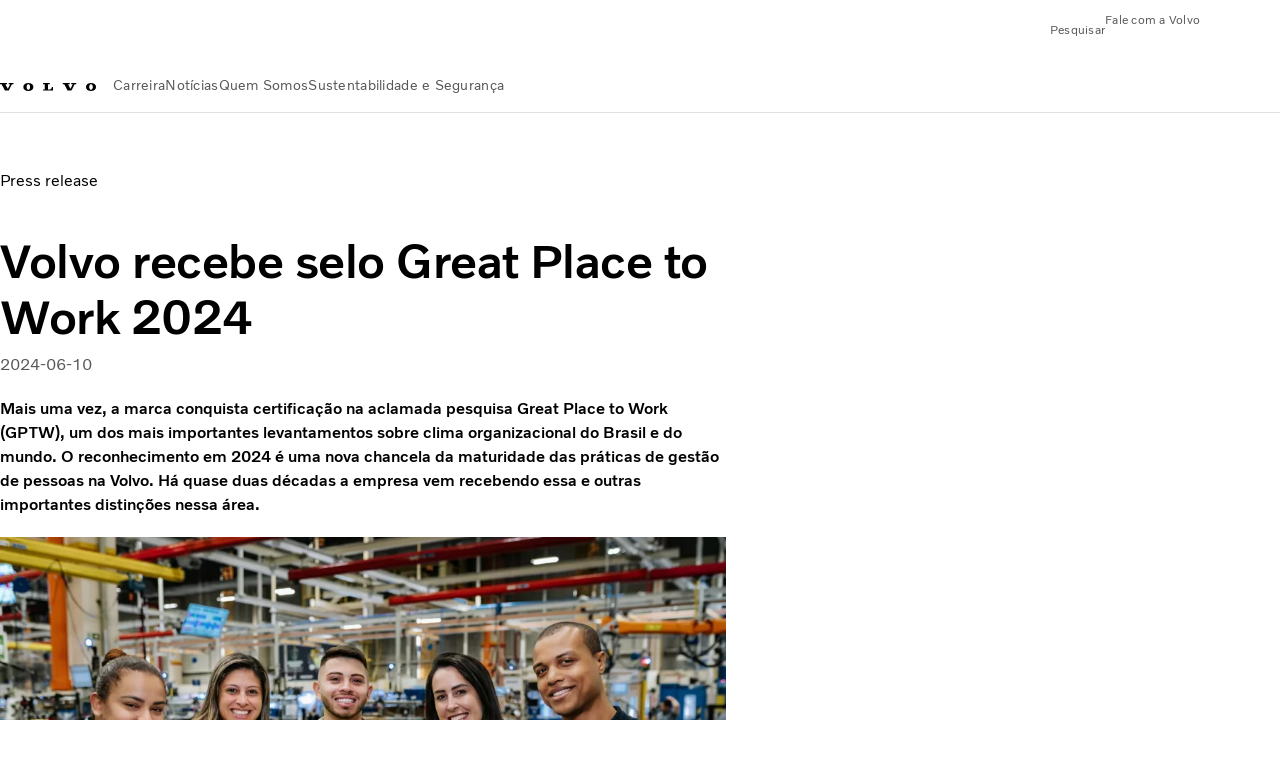

--- FILE ---
content_type: text/html;charset=utf-8
request_url: https://www.volvogroup.com/br/news-and-media/news/2024/jun/volvo-recebe-selo-great-place-to-work-2024.html/
body_size: 12646
content:

<!DOCTYPE HTML>
<html lang="pt-BR">
    <head>
    <meta charset="UTF-8"/>
    <title>Volvo recebe selo Great Place to Work 2024</title>
    <meta name="keywords" content="Press release,2024"/>
    <meta name="description" content="Mais uma vez, a marca conquista certificação na aclamada pesquisa Great Place to Work (GPTW), um dos mais importantes levantamentos sobre clima organizacional do Brasil e do mundo. O reconhecimento em 2024 é uma nova chancela da maturidade das práticas de gestão de pessoas na Volvo. Há quase duas décadas a empresa vem recebendo essa e outras importantes distinções nessa área."/>
    
    <meta name="viewport" content="width=device-width, initial-scale=1"/>

    
    
    

    

    

    

    
    
<script defer="defer" type="text/javascript" src="/.rum/@adobe/helix-rum-js@%5E2/dist/rum-standalone.js"></script>
<link rel="stylesheet" href="/clientlibs-edge/production/20260115172347/shared/vcdk/publish.css" type="text/css"><script src="/clientlibs-edge/production/20260115172347/shared/vcdk/publish.js" defer></script>





    
    
<script src="/clientlibs-edge/production/20260115172347/shared/vcdk/components.js" defer></script>








    <link rel="preconnect" href="https://cdn.designsystem.volvogroup.com"/>
    <link rel="preconnect" href="https://cdn.designsystem.volvogroup.com" crossorigin/>
    <link href="https://cdn.designsystem.volvogroup.com/2-2-0/css/volvo/typefaces.css" rel="stylesheet"/>



    
    <link rel="preconnect" href="https://fonts.googleapis.com"/>
    <link rel="preconnect" href="https://fonts.gstatic.com" crossorigin/>
    <link href="https://fonts.googleapis.com/css2?family=Noto+Sans:ital,wdth,wght@0,62.5..100,100..900;1,62.5..100,100..900&display=swap" rel="stylesheet"/>

    
    









    
    <meta property="og:title" content="Volvo recebe selo Great Place to Work 2024"/>
<meta property="og:description" content="Mais uma vez, a marca conquista certificação na aclamada pesquisa Great Place to Work (GPTW), um dos mais importantes levantamentos sobre clima organizacional do Brasil e do mundo. O reconhecimento em 2024 é uma nova chancela da maturidade das práticas de gestão de pessoas na Volvo. Há quase duas décadas a empresa vem recebendo essa e outras importantes distinções nessa área."/>
<meta property="og:type" content="article"/>
<meta property="og:image" content="https://www.volvogroup.com/content/dam/volvo-group/markets/brazil/news/2024/Volvo-26.jpg"/>
<meta property="og:image:alt" content="Volvo recebe selo Great Place to Work 2024"/>
<meta property="twitter:image" content="https://www.volvogroup.com/content/dam/volvo-group/markets/brazil/news/2024/Volvo-26.jpg"/>
<meta property="twitter:image:alt" content="Volvo recebe selo Great Place to Work 2024"/>




    
    
    
    
<link rel="stylesheet" href="/clientlibs-edge/production/20260115172347/volvo-group/publish.css" type="text/css">


    
    
    
    
    
    


    

     
    
    
    
    
    

    
    
    
    
    
    
    
    
    

    
    
    
    
    
    

    
    

    <meta name="analytics-pageview" content='{
            "_volvo": {
                "universal": {
                    "generic": {
                        "brand": {
                            "name": "Volvo Group",
                            "type": "Market",
                            "identifier": "mkt\u002Dvg\u002Dpt\u002Dbr",
                            "reportSuite": {
                                "prodList": "volvog648146,volvogvcvhq,volvogvc",
                                "stagingList": "volvogvgaemstaging"
                            }
                        }
                    },
                    "web": {
                        "page": {
                            "category": "\/conf\/volvo\/settings\/wcm\/templates\/templates\u002Dvolvo\u002Dgroup\/volvo\u002Darticlepage",
                            "language": "Portuguese",
                            "country": "Brazil",
                            "templateLocation": "\/conf\/volvo\/settings\/wcm\/templates\/templates\u002Dvolvo\u002Dgroup\/volvo\u002Darticlepage",
                            "contentLocation": "\/content\/volvo\u002Dgroup\/brazil\/br\/news\u002Dand\u002Dmedia\/news\/2024\/jun\/volvo\u002Drecebe\u002Dselo\u002Dgreat\u002Dplace\u002Dto\u002Dwork\u002D2024",
                            "publishDate": "2024\u002D06\u002D10T13:39:06.888Z",
                            "tags": "news_pressrelease_news,2024",
                            "author": ""
                        }
                    }
                }
            },
            "web" : {
                "webPageDetails" : {
                    "isErrorPage": false,
                    "isHomePage": false,
                    "name": "Volvo recebe selo Great Place to Work 2024",
                    "siteSection": "\/news\u002Dand\u002Dmedia\/news\/2024\/jun\/volvo\u002Drecebe\u002Dselo\u002Dgreat\u002Dplace\u002Dto\u002Dwork\u002D2024"
                }
            },
            "environment" : {
                "type": "prod"
            }
        }'/>

    
    <script>
        var dataLayer = {
            pageInfo:    {
                pageName:          "Volvo recebe selo Great Place to Work 2024",
                pageURL:           location.protocol + "//" + location.host + location.pathname,
                siteType:          "Market",
                siteIdentifier:    "mkt\u002Dvg\u002Dpt\u002Dbr",
                contentHierarchy1: "news\u002Dand\u002Dmedia",
                contentHierarchy2: "news",
                contentHierarchy3: "2024"
            },
            contentInfo: {
                publishDate:     "2024\u002D06\u002D10T13:39:06.888Z",
                templateName:    "Volvo Group Article Page",
                serverName:      ""
            },
            bAInfo: {
                businessArea:           "Volvo Group",
                division:               "International Division",
                region:                 "Latin America",
                market:                 "Brazil",
                language:               "Portuguese",
                lama:                   "pt\u002Dbr",
                reportSuiteListProd:    "volvog648146,volvogvcvhq,volvogvc",
                reportSuiteListStaging: "volvogvgaemstaging"
            }
        };
    </script>
    
    <script></script>
    
    
    
    
<script src="/clientlibs-edge/production/20260115172347/shared/components/structure/analytics-pageview.js"></script>


    
    
    
<script src="/etc.clientlibs/core/wcm/components/commons/datalayer/v1/clientlibs/core.wcm.components.commons.datalayer.v1.lc-6e1e9f7e5e2e5885d29bea65710ca169-lc.js" defer></script>


    
    
    
<script src="/clientlibs-edge/production/20260115172347/shared/components/structure/analytics-scroll.js" defer></script>




    
    
    

    

    


        <script type="text/javascript" src="//assets.adobedtm.com/afa9a4d5289e/ef4f96560c31/launch-c6c552103d6d.min.js" async></script>


    
    
    
<link rel="stylesheet" href="/etc.clientlibs/volvo/clientlibs/shared/components/pagetypes/article-page.lc-20260115224359-lc.css" type="text/css">



    

    
    
        
    
<script src="/clientlibs-edge/production/20260115172347/shared/components/structure/head-resource.js"></script>


    

    
        <link data-nc="HeadResource" rel="shortcut icon" href="/etc.clientlibs/volvo/clientlibs/volvo-group/publish/resources/favicon.ico" type="image/x-icon"/>
        <link data-nc="HeadResource" rel="icon" href="/etc.clientlibs/volvo/clientlibs/volvo-group/publish/resources/favicon.ico" type="image/x-icon"/>
    


    
        <script type='application/ld+json'>
            {"name":"Grupo Volvo","url":"https://www.volvogroup.com/br.html","logo":"https://www.volvogroup.com/content/dam/volvo-group/markets/master/logo/logo-volvo-group.svg","description":" Grupo Volvo é um dos maiores fabricantes mundiais de caminhões, ônibus, equipamentos de construção, motores marítimos e industriais. No Brasil, a Volvo é líder no mercado de caminhões pesados (2016). Tem sede em Curitiba - PR, onde produz caminhões, ônibus e motores.","address":{"streetAddress":"Gropegårdsgatan 2, 417 15 Göteborg","postOfficeBoxNumber":"AB Volvo SE-405 08 Gothenburg, Sweden","addressLocality":"Göteborg","postalCode":"417 15","addressCountry":"Sweden","@type":"PostalAddress"},"@context":"https://schema.org","@type":"Organization"}
        </script>
    
    
        <script type='application/ld+json'>
            {"name":"Grupo Volvo","alternateName":"Grupo Volvo","url":"https://www.volvogroup.com/br.html","potentialAction":{"target":{"urlTemplate":"https://www.volvogroup.com/br/tools/search-results.html?fulltext={search_term_string}","@type":"EntryPoint"},"@type":"SearchAction","query-input":"required name=search_term_string"},"@context":"https://schema.org","@type":"WebSite"}
        </script>
    
    

<script>(window.BOOMR_mq=window.BOOMR_mq||[]).push(["addVar",{"rua.upush":"false","rua.cpush":"false","rua.upre":"false","rua.cpre":"true","rua.uprl":"false","rua.cprl":"false","rua.cprf":"false","rua.trans":"SJ-dfe0257b-f5fc-4944-9983-99e46245e0dd","rua.cook":"false","rua.ims":"false","rua.ufprl":"false","rua.cfprl":"false","rua.isuxp":"false","rua.texp":"norulematch","rua.ceh":"false","rua.ueh":"false","rua.ieh.st":"0"}]);</script>
<script>!function(){function o(n,i){if(n&&i)for(var r in i)i.hasOwnProperty(r)&&(void 0===n[r]?n[r]=i[r]:n[r].constructor===Object&&i[r].constructor===Object?o(n[r],i[r]):n[r]=i[r])}try{var n=decodeURIComponent("%7B%22Akamai%22%3A%7B%22enabled%22%3Afalse%7D%7D");if(n.length>0&&window.JSON&&"function"==typeof window.JSON.parse){var i=JSON.parse(n);void 0!==window.BOOMR_config?o(window.BOOMR_config,i):window.BOOMR_config=i}}catch(r){window.console&&"function"==typeof window.console.error&&console.error("mPulse: Could not parse configuration",r)}}();</script>
                              <script>!function(e){var n="https://s.go-mpulse.net/boomerang/";if("False"=="True")e.BOOMR_config=e.BOOMR_config||{},e.BOOMR_config.PageParams=e.BOOMR_config.PageParams||{},e.BOOMR_config.PageParams.pci=!0,n="https://s2.go-mpulse.net/boomerang/";if(window.BOOMR_API_key="8X6S2-H385F-H96KL-Q5FD5-8DQWB",function(){function e(){if(!o){var e=document.createElement("script");e.id="boomr-scr-as",e.src=window.BOOMR.url,e.async=!0,i.parentNode.appendChild(e),o=!0}}function t(e){o=!0;var n,t,a,r,d=document,O=window;if(window.BOOMR.snippetMethod=e?"if":"i",t=function(e,n){var t=d.createElement("script");t.id=n||"boomr-if-as",t.src=window.BOOMR.url,BOOMR_lstart=(new Date).getTime(),e=e||d.body,e.appendChild(t)},!window.addEventListener&&window.attachEvent&&navigator.userAgent.match(/MSIE [67]\./))return window.BOOMR.snippetMethod="s",void t(i.parentNode,"boomr-async");a=document.createElement("IFRAME"),a.src="about:blank",a.title="",a.role="presentation",a.loading="eager",r=(a.frameElement||a).style,r.width=0,r.height=0,r.border=0,r.display="none",i.parentNode.appendChild(a);try{O=a.contentWindow,d=O.document.open()}catch(_){n=document.domain,a.src="javascript:var d=document.open();d.domain='"+n+"';void(0);",O=a.contentWindow,d=O.document.open()}if(n)d._boomrl=function(){this.domain=n,t()},d.write("<bo"+"dy onload='document._boomrl();'>");else if(O._boomrl=function(){t()},O.addEventListener)O.addEventListener("load",O._boomrl,!1);else if(O.attachEvent)O.attachEvent("onload",O._boomrl);d.close()}function a(e){window.BOOMR_onload=e&&e.timeStamp||(new Date).getTime()}if(!window.BOOMR||!window.BOOMR.version&&!window.BOOMR.snippetExecuted){window.BOOMR=window.BOOMR||{},window.BOOMR.snippetStart=(new Date).getTime(),window.BOOMR.snippetExecuted=!0,window.BOOMR.snippetVersion=12,window.BOOMR.url=n+"8X6S2-H385F-H96KL-Q5FD5-8DQWB";var i=document.currentScript||document.getElementsByTagName("script")[0],o=!1,r=document.createElement("link");if(r.relList&&"function"==typeof r.relList.supports&&r.relList.supports("preload")&&"as"in r)window.BOOMR.snippetMethod="p",r.href=window.BOOMR.url,r.rel="preload",r.as="script",r.addEventListener("load",e),r.addEventListener("error",function(){t(!0)}),setTimeout(function(){if(!o)t(!0)},3e3),BOOMR_lstart=(new Date).getTime(),i.parentNode.appendChild(r);else t(!1);if(window.addEventListener)window.addEventListener("load",a,!1);else if(window.attachEvent)window.attachEvent("onload",a)}}(),"400".length>0)if(e&&"performance"in e&&e.performance&&"function"==typeof e.performance.setResourceTimingBufferSize)e.performance.setResourceTimingBufferSize(400);!function(){if(BOOMR=e.BOOMR||{},BOOMR.plugins=BOOMR.plugins||{},!BOOMR.plugins.AK){var n="true"=="true"?1:0,t="",a="gqhyiuyx2u2ui2lx4ena-f-5418b54ee-clientnsv4-s.akamaihd.net",i="false"=="true"?2:1,o={"ak.v":"39","ak.cp":"184664","ak.ai":parseInt("967132",10),"ak.ol":"0","ak.cr":9,"ak.ipv":4,"ak.proto":"h2","ak.rid":"19490964","ak.r":42311,"ak.a2":n,"ak.m":"dsca","ak.n":"essl","ak.bpcip":"52.15.132.0","ak.cport":49640,"ak.gh":"23.213.52.66","ak.quicv":"","ak.tlsv":"tls1.3","ak.0rtt":"","ak.0rtt.ed":"","ak.csrc":"-","ak.acc":"","ak.t":"1769464090","ak.ak":"hOBiQwZUYzCg5VSAfCLimQ==qvgzc+nTWHmaUXnrz/nOkjVM2yseN8139pqLApBGdP5n8p73q45UCnNC/dCWRrudVy2BQ7/N0RIKlfROTTvYR7Umn60T+TjQ+ce6qREFQQTPIQHYfl3S5CS+d7Qti/FhNgRV+pOQ2sW4aURr+G3d57cX9R0jCV7I0pt/r7ouiJUCFc1//yXfHrF5q6cA4kNN84QIQShrucGpXeCRsxXafLudW7VdtLMFvAm5SKz7+T3UQ9xg5ZVXH8Brc2FgZoJYRgHL7cmHwk70cYY2WEVQshJleXNe57JtrM7eSn3X9E1MPBUWcYwdvl9ZfREN91Y0LPARFnX/0lZkIgSFScrHcNYJQRYNDGN80WitnfFFvyeJdgLQdgDpEJKwHRa7/Jw5L4pMkLUIyGBqLnOCe43FUvjcklJQUmSNyGTimK2Iz4c=","ak.pv":"33","ak.dpoabenc":"","ak.tf":i};if(""!==t)o["ak.ruds"]=t;var r={i:!1,av:function(n){var t="http.initiator";if(n&&(!n[t]||"spa_hard"===n[t]))o["ak.feo"]=void 0!==e.aFeoApplied?1:0,BOOMR.addVar(o)},rv:function(){var e=["ak.bpcip","ak.cport","ak.cr","ak.csrc","ak.gh","ak.ipv","ak.m","ak.n","ak.ol","ak.proto","ak.quicv","ak.tlsv","ak.0rtt","ak.0rtt.ed","ak.r","ak.acc","ak.t","ak.tf"];BOOMR.removeVar(e)}};BOOMR.plugins.AK={akVars:o,akDNSPreFetchDomain:a,init:function(){if(!r.i){var e=BOOMR.subscribe;e("before_beacon",r.av,null,null),e("onbeacon",r.rv,null,null),r.i=!0}return this},is_complete:function(){return!0}}}}()}(window);</script></head>
    <body class="articlepage articlebasepage basepage page basicpage" id="articlepage-ad50f88d70" data-cmp-data-layer-enabled>
        <div class="vcdk-theme-provider vcdk-theme-provider--main vcdk-theme-volvo" data-vcdk-brand="volvo" data-vcdk-mode="light" themeid="volvo-light">
          
              
          
          
          
              
    
        
    
<link rel="stylesheet" href="/clientlibs-edge/production/20260115172347/shared/components/structure/top-banner.css" type="text/css"><script src="/clientlibs-edge/production/20260115172347/shared/components/structure/top-banner.js" defer></script>


    
    
    
    
    
<script src="/clientlibs-edge/production/20260115172347/shared/components/structure/unsupported-browser.js" defer></script>




<div class="top-banner unsupported-browser hidden" data-nc="TopBanner">
    <div class="container">
        <vcdk-banner themeId="volvo-light" data-nc="UnsupportedBrowser">
            We noticed that you are using a browser that is no longer supported by our system, to enjoy the full Volvo experience consider changing browser
            <vcdk-banner-actions>
                
    
    
    
    

    
    

    
    
        
    
<link rel="stylesheet" href="/clientlibs-edge/production/20260115172347/shared/components/content/button.css" type="text/css">


    

    
    
    
    
        <vcdk-button invert-theme variant="secondary" size="medium" class="top-banner__close">
            Close
        </vcdk-button>
    

            </vcdk-banner-actions>
        </vcdk-banner>
    </div>
</div>


    
    
    
        
    
<link rel="stylesheet" href="/clientlibs-edge/production/20260115172347/shared/components/structure/marketlanguageselector.css" type="text/css"><script src="/clientlibs-edge/production/20260115172347/shared/components/structure/marketlanguageselector.js" defer></script>


    
    <div class="top-banner hidden" data-nc="TopBanner" data-nc-params-TopBanner='{
            "homepagePath": "/content/volvo-group/brazil/br"
        }'>
        <div class="container">

        </div>
    </div>




              <div class="header">
<header class="header__container container-fullwidth header__container--group ">
    <div class="header__main container" data-nc="Header" data-nc-params-Header='{
            "hasBrandInfo": false,
            "isVolvoGroup": true,
            "search": "hidden"
        }'>
       
       
<div class="header__brand">
    <div class="header__brand__container">
        
        

    
        
        
            
            
            
            
            
            
            
            
                
    
<script src="/clientlibs-edge/production/20260115172347/shared/components/content/image/image.js" defer></script>


            
            
            
            
            
    
<script src="/etc.clientlibs/core/wcm/components/image/v2/image/clientlibs/site.lc-d31d55e65397b599da9a48a99dd8f4af-lc.js"></script>


        
        
        
        
            
                <div data-cmp-is="image" data-cmp-lazythreshold="0" data-cmp-src="/br/_jcr_content/root/header/logo.coreimg{.width}.svg/1654267745391/logo-volvo-group.svg" data-asset="/content/dam/volvo-group/markets/master/logo/logo-volvo-group.svg" data-nc="ImageViewer" data-nc-params-ImageViewer='{
                        "assetUrl": "/br/_jcr_content/root/header/logo.coreimg.svg/1654267745391/logo-volvo-group.svg",
                        "assetPath": "",
                        "imageServer": "",
                        "isZoom": false
                    }' data-title="Volvo Group logo" class="img__container  cmp-image" id="image-38a65ab456" itemscope itemtype="http://schema.org/ImageObject">
                    
                    <a class="img__link" href="/br.html" data-cmp-hook-image="link" target="_self">
                        
    
        
        <img src="/br/_jcr_content/root/header/logo.coreimg.svg/1654267745391/logo-volvo-group.svg" class="img__asset cmp-image__image img__asset__image" itemprop="contentUrl" data-cmp-hook-image="image" alt="Volvo Group logo"/>
        
        
    

                        <div class="cmp-image__overlay"></div>
                    </a>
                    
                    
                </div>
            
        

    
    



    


        
    </div>
</div>

       
       <div class="header__meta ">
    
    
    <div class="header__metanav header__metanav--phone hidden-desktop">
        <ul class="cmp-list">
            
            <li class="cmp-list__item">
                
                
    
    
    
    <vcdk-icon-button button-aria-label="Pesquisar" variant="tertiary" size="medium" icon="search" class="header__searchIcon">
    </vcdk-icon-button>

            </li>
            
            <li class="cmp-list__item">
                
                <span data-nc="Link" data-nc-params-link='{ &quot;event&quot;: &quot;SIDENAV_OPEN&quot; }'>
                    
    
    
    
    <vcdk-icon-button button-aria-label="Open Menu" variant="tertiary" size="medium" icon="hamburger-menu" class="header__burgerIcon">
    </vcdk-icon-button>

                </span>
            </li>
        </ul>
    </div>
    
    <div class="header__metanav header__metanav--desktop hidden-phone hidden-tablet">
        <button class="header__metanav-search-trigger header__searchIcon reset-button-styles">
            
    <vcdk-system-icon size="16" icon="search" element-role="presentation"></vcdk-system-icon>

            <span class="header__metanav-search-trigger-text">Pesquisar</span>
        </button>
        <div class="header-top-links structurelist list header__toplinks">
    
    



    
    
<script src="/clientlibs-edge/production/20260115172347/shared/components/content/list.js" defer></script>







<div class="list" data-nc="List" data-nc-params-List='{
        "title": ""
     }'>
    <div class="cmp-list--default">
        
        
    
    
        <ul class="cmp-list">
            <li class="cmp-list__item">
                <a class="cmp-list__item-link" href="https://www.volvogroup.com/br/contact-us.html" target="_self" data-link-text="Fale com a Volvo">
                    
    <vcdk-system-icon size="24" icon="mail-closed" element-role="presentation" class="cmp-list__item-icon cmp-list__item-icon--start"></vcdk-system-icon>

                    <span class="cmp-list__item-text" data-link-text="Fale com a Volvo">
                        Fale com a Volvo
                    </span>
                </a>
            </li>
        </ul>
    

    </div>
    
    <div class="cmp-list--accordion">
        <details class="cmp-list__details">
            <summary class="cmp-list__title">
                
                
            </summary>
            
    
    
        <ul class="cmp-list">
            <li class="cmp-list__item">
                <a class="cmp-list__item-link" href="https://www.volvogroup.com/br/contact-us.html" target="_self" data-link-text="Fale com a Volvo">
                    
    <vcdk-system-icon size="24" icon="mail-closed" element-role="presentation" class="cmp-list__item-icon cmp-list__item-icon--start"></vcdk-system-icon>

                    <span class="cmp-list__item-text" data-link-text="Fale com a Volvo">
                        Fale com a Volvo
                    </span>
                </a>
            </li>
        </ul>
    

        </details>
    </div>
</div>

    

</div>

    </div>
</div>

       
       

    <div class="header__search" hidden aria-hidden="true">
        
    <section class="cmp-search search" role="search" data-cmp-is="search" data-cmp-min-length="10000" data-cmp-results-size="10" data-nc="Search" data-cmp-data-layer="{&#34;search-f57f14a0a9&#34;:{&#34;@type&#34;:&#34;volvo/base/components/structure/search&#34;}}">
        <form class="cmp-search__form" method="get" data-cmp-results-page="https://www.volvogroup.com/br/tools/search-results.html" data-cmp-hook-search="form" action="/content/volvo-group/brazil/br.searchresults.json/_jcr_content/root/header/search" autocomplete="off">
            <div class="cmp-search__field">
                
    <vcdk-search-field placeholder="Pesquisar" name="q" input-aria-label="Pesquisar" id="search-field" icon="search" class="form-field--vcdk-search-field cmp-search__input">
    </vcdk-search-field>

                
            </div>
        </form>
        
<script data-cmp-hook-search="itemTemplate" type="x-template">
    <a class="cmp-search__item" data-cmp-hook-search="item" role="option" aria-selected="false">
        <span class="cmp-search__item-title" data-cmp-hook-search="itemTitle"></span>
    </a>
</script>

    </section>


    
    
<script src="/clientlibs-edge/production/20260115172347/shared/components/structure/search.js" defer></script>




    </div>


       
       <div class="header__mainnav" data-nc="Navigation" data-nc-params-navigation='{
        "isVolvoGroup": true,
        "i18n": {
            "overview": "Visão geral"
        }
    }'>
    
        
    
<script src="/clientlibs-edge/production/20260115172347/shared/components/structure/main-navigation.js" defer></script>


    

    <div class="header__mainnav-content">
        <div class="hidden-desktop header__mainnav-topbar">
            <div class="header__toplinks">
                
                <div class="header-top-links structurelist list">
    
    



    
    








<div class="list" data-nc="List" data-nc-params-List='{
        "title": ""
     }'>
    <div class="cmp-list--default">
        
        
    
    
        <ul class="cmp-list">
            <li class="cmp-list__item">
                <a class="cmp-list__item-link" href="https://www.volvogroup.com/br/contact-us.html" target="_self" data-link-text="Fale com a Volvo">
                    
    <vcdk-system-icon size="24" icon="mail-closed" element-role="presentation" class="cmp-list__item-icon cmp-list__item-icon--start"></vcdk-system-icon>

                    <span class="cmp-list__item-text" data-link-text="Fale com a Volvo">
                        Fale com a Volvo
                    </span>
                </a>
            </li>
        </ul>
    

    </div>
    
    <div class="cmp-list--accordion">
        <details class="cmp-list__details">
            <summary class="cmp-list__title">
                
                
            </summary>
            
    
    
        <ul class="cmp-list">
            <li class="cmp-list__item">
                <a class="cmp-list__item-link" href="https://www.volvogroup.com/br/contact-us.html" target="_self" data-link-text="Fale com a Volvo">
                    
    <vcdk-system-icon size="24" icon="mail-closed" element-role="presentation" class="cmp-list__item-icon cmp-list__item-icon--start"></vcdk-system-icon>

                    <span class="cmp-list__item-text" data-link-text="Fale com a Volvo">
                        Fale com a Volvo
                    </span>
                </a>
            </li>
        </ul>
    

        </details>
    </div>
</div>

    

</div>

             </div>
            <div class="header__mainnav-close">
                
                
                <span data-nc="Link" data-nc-params-link='{ &quot;event&quot;: &quot;SIDENAV_CLOSE&quot; }'>
                        
    
    
    
    <vcdk-icon-button button-aria-label="Close Menu" variant="tertiary" size="medium" icon="close">
    </vcdk-icon-button>

                </span>
            </div>
        </div>
        
        <div class="main-nav main-navigation navigation container"><nav id="main-navigation-cbec2489ce" class="cmp-navigation" itemscope itemtype="http://schema.org/SiteNavigationElement" data-cmp-data-layer="{&#34;main-navigation-cbec2489ce&#34;:{&#34;@type&#34;:&#34;volvo/base/components/structure/main-navigation&#34;}}">
    <ul class="cmp-navigation__group">
        
    <li class="cmp-navigation__item cmp-navigation__item--level-0">
        
    <a href="/br/careers.html" class="cmp-navigation__item-link" data-breadcrumb="/content/volvo-group/brazil/br/careers" target="_self">
        
        
        
        
        
        <span class="cmp-navigation__item-link-text">Carreira</span>
        
    <vcdk-system-icon size="16" icon="chevron-down" element-role="presentation" class="cmp-navigation__item-link-icon cmp-navigation__item-link-icon--16"></vcdk-system-icon>

        
    <vcdk-system-icon size="24" icon="chevron-down" element-role="presentation" class="cmp-navigation__item-link-icon cmp-navigation__item-link-icon--24"></vcdk-system-icon>

    </a>
    

        
    <ul class="cmp-navigation__group">
        
    <li class="cmp-navigation__item cmp-navigation__item--level-1">
        
    <a href="/br/careers/vagas-disponiveis.html" class="cmp-navigation__item-link" data-breadcrumb="/content/volvo-group/brazil/br/careers/vagas-disponiveis" external-redirect-page="https://www.volvogroup.com/br/careers/job-openings.html#page=1&amp;countries=Brazil" target="_self">
        
        
        
        
        
        <span class="cmp-navigation__item-link-text">Vagas Disponíveis</span>
        
    <vcdk-system-icon size="16" icon="link-external" element-role="presentation" class="cmp-navigation__item-link-icon cmp-navigation__item-link-icon--16"></vcdk-system-icon>

        
    <vcdk-system-icon size="24" icon="link-external" element-role="presentation" class="cmp-navigation__item-link-icon cmp-navigation__item-link-icon--24"></vcdk-system-icon>

    </a>
    

        
    </li>

    <li class="cmp-navigation__item cmp-navigation__item--level-1">
        
    <a href="/br/careers/aprendizagem-e-estagio.html" class="cmp-navigation__item-link" data-breadcrumb="/content/volvo-group/brazil/br/careers/aprendizagem-e-estagio" external-redirect-page="https://www.ciadeestagios.com.br/vagas/volvo/" target="_blank" rel="noopener">
        
        
        
        
        
        <span class="cmp-navigation__item-link-text">Estágio | Curitiba</span>
        
    <vcdk-system-icon size="16" icon="link-external" element-role="presentation" class="cmp-navigation__item-link-icon cmp-navigation__item-link-icon--16"></vcdk-system-icon>

        
    <vcdk-system-icon size="24" icon="link-external" element-role="presentation" class="cmp-navigation__item-link-icon cmp-navigation__item-link-icon--24"></vcdk-system-icon>

    </a>
    

        
    </li>

    <li class="cmp-navigation__item cmp-navigation__item--level-1">
        
    <a href="/br/careers/estagio-volvo-pederneiras.html" class="cmp-navigation__item-link" data-breadcrumb="/content/volvo-group/brazil/br/careers/estagio-volvo-pederneiras" target="_self">
        
        
        
        
        
        <span class="cmp-navigation__item-link-text">Aprendizagem e Estágio | Pederneiras</span>
        
    <vcdk-system-icon size="16" icon="chevron-right" element-role="presentation" class="cmp-navigation__item-link-icon cmp-navigation__item-link-icon--16"></vcdk-system-icon>

        
    <vcdk-system-icon size="24" icon="chevron-right" element-role="presentation" class="cmp-navigation__item-link-icon cmp-navigation__item-link-icon--24"></vcdk-system-icon>

    </a>
    

        
    </li>

        

    </ul>

    </li>

    <li class="cmp-navigation__item cmp-navigation__item--level-0 cmp-navigation__item--active">
        
    <a href="/br/news-and-media.html" aria-current="page" class="cmp-navigation__item-link" data-breadcrumb="/content/volvo-group/brazil/br/news-and-media" target="_self">
        
        
        
        
        
        <span class="cmp-navigation__item-link-text">Notícias</span>
        
    <vcdk-system-icon size="16" icon="chevron-down" element-role="presentation" class="cmp-navigation__item-link-icon cmp-navigation__item-link-icon--16"></vcdk-system-icon>

        
    <vcdk-system-icon size="24" icon="chevron-down" element-role="presentation" class="cmp-navigation__item-link-icon cmp-navigation__item-link-icon--24"></vcdk-system-icon>

    </a>
    

        
    <ul class="cmp-navigation__group">
        
    <li class="cmp-navigation__item cmp-navigation__item--level-1">
        
    <a href="/br/news-and-media/sala-de-imprensa.html" class="cmp-navigation__item-link" data-breadcrumb="/content/volvo-group/brazil/br/news-and-media/sala-de-imprensa" external-redirect-page="https://saladeimprensavolvo.com.br/" target="_blank" rel="noopener">
        
        
        
        
        
        <span class="cmp-navigation__item-link-text">Sala de Imprensa</span>
        
    <vcdk-system-icon size="16" icon="link-external" element-role="presentation" class="cmp-navigation__item-link-icon cmp-navigation__item-link-icon--16"></vcdk-system-icon>

        
    <vcdk-system-icon size="24" icon="link-external" element-role="presentation" class="cmp-navigation__item-link-icon cmp-navigation__item-link-icon--24"></vcdk-system-icon>

    </a>
    

        
    </li>

    <li class="cmp-navigation__item cmp-navigation__item--level-1">
        
    <a href="/br/news-and-media/press-releases.html" class="cmp-navigation__item-link" data-breadcrumb="/content/volvo-group/brazil/br/news-and-media/press-releases" target="_self">
        
        
        
        
        
        <span class="cmp-navigation__item-link-text">Notícias</span>
        
    <vcdk-system-icon size="16" icon="chevron-right" element-role="presentation" class="cmp-navigation__item-link-icon cmp-navigation__item-link-icon--16"></vcdk-system-icon>

        
    <vcdk-system-icon size="24" icon="chevron-right" element-role="presentation" class="cmp-navigation__item-link-icon cmp-navigation__item-link-icon--24"></vcdk-system-icon>

    </a>
    

        
    </li>

        

    </ul>

    </li>

    <li class="cmp-navigation__item cmp-navigation__item--level-0">
        
    <a href="/br/about-us.html" class="cmp-navigation__item-link" data-breadcrumb="/content/volvo-group/brazil/br/about-us" target="_self">
        
        
        
        
        
        <span class="cmp-navigation__item-link-text">Quem Somos</span>
        
    <vcdk-system-icon size="16" icon="chevron-down" element-role="presentation" class="cmp-navigation__item-link-icon cmp-navigation__item-link-icon--16"></vcdk-system-icon>

        
    <vcdk-system-icon size="24" icon="chevron-down" element-role="presentation" class="cmp-navigation__item-link-icon cmp-navigation__item-link-icon--24"></vcdk-system-icon>

    </a>
    

        
    <ul class="cmp-navigation__group">
        
    <li class="cmp-navigation__item cmp-navigation__item--level-1">
        
    <a href="/br/about-us/historia1.html" class="cmp-navigation__item-link" data-breadcrumb="/content/volvo-group/brazil/br/about-us/historia1" target="_self">
        
        
        
        
        
        <span class="cmp-navigation__item-link-text">História</span>
        
    <vcdk-system-icon size="16" icon="chevron-right" element-role="presentation" class="cmp-navigation__item-link-icon cmp-navigation__item-link-icon--16"></vcdk-system-icon>

        
    <vcdk-system-icon size="24" icon="chevron-right" element-role="presentation" class="cmp-navigation__item-link-icon cmp-navigation__item-link-icon--24"></vcdk-system-icon>

    </a>
    

        
    <ul class="cmp-navigation__group">
        
    <li class="cmp-navigation__item cmp-navigation__item--level-2">
        
    <a href="/br/about-us/historia1/revista-eu-rodo.html" class="cmp-navigation__item-link" data-breadcrumb="/content/volvo-group/brazil/br/about-us/historia1/revista-eu-rodo" target="_self">
        
        
        
        
        
        <span class="cmp-navigation__item-link-text">Revista Eu Rodo</span>
        
    <vcdk-system-icon size="16" icon="chevron-right" element-role="presentation" class="cmp-navigation__item-link-icon cmp-navigation__item-link-icon--16"></vcdk-system-icon>

        
    <vcdk-system-icon size="24" icon="chevron-right" element-role="presentation" class="cmp-navigation__item-link-icon cmp-navigation__item-link-icon--24"></vcdk-system-icon>

    </a>
    

        
    </li>

        
    </ul>

    </li>

        

    </ul>

    </li>

    <li class="cmp-navigation__item cmp-navigation__item--level-0">
        
    <a href="/br/sustentabilidade.html" class="cmp-navigation__item-link" data-breadcrumb="/content/volvo-group/brazil/br/sustentabilidade" target="_self">
        
        
        
        
        
        <span class="cmp-navigation__item-link-text">Sustentabilidade e Segurança</span>
        
    <vcdk-system-icon size="16" icon="chevron-down" element-role="presentation" class="cmp-navigation__item-link-icon cmp-navigation__item-link-icon--16"></vcdk-system-icon>

        
    <vcdk-system-icon size="24" icon="chevron-down" element-role="presentation" class="cmp-navigation__item-link-icon cmp-navigation__item-link-icon--24"></vcdk-system-icon>

    </a>
    

        
    <ul class="cmp-navigation__group">
        
    <li class="cmp-navigation__item cmp-navigation__item--level-1">
        
    <a href="/br/sustentabilidade/patrocinios-e-apoios1.html" class="cmp-navigation__item-link" data-breadcrumb="/content/volvo-group/brazil/br/sustentabilidade/patrocinios-e-apoios1" target="_self">
        
        
        
        
        
        <span class="cmp-navigation__item-link-text">Patrocínios e Apoios</span>
        
    <vcdk-system-icon size="16" icon="chevron-right" element-role="presentation" class="cmp-navigation__item-link-icon cmp-navigation__item-link-icon--16"></vcdk-system-icon>

        
    <vcdk-system-icon size="24" icon="chevron-right" element-role="presentation" class="cmp-navigation__item-link-icon cmp-navigation__item-link-icon--24"></vcdk-system-icon>

    </a>
    

        
    <ul class="cmp-navigation__group">
        
    <li class="cmp-navigation__item cmp-navigation__item--level-2">
        
    <a href="/br/sustentabilidade/patrocinios-e-apoios1/projeto.html" class="cmp-navigation__item-link" data-breadcrumb="/content/volvo-group/brazil/br/sustentabilidade/patrocinios-e-apoios1/projeto" target="_self">
        
        
        
        
        
        <span class="cmp-navigation__item-link-text">Formulário para envio de projeto</span>
        
    <vcdk-system-icon size="16" icon="chevron-right" element-role="presentation" class="cmp-navigation__item-link-icon cmp-navigation__item-link-icon--16"></vcdk-system-icon>

        
    <vcdk-system-icon size="24" icon="chevron-right" element-role="presentation" class="cmp-navigation__item-link-icon cmp-navigation__item-link-icon--24"></vcdk-system-icon>

    </a>
    

        
    </li>

        
    </ul>

    </li>

        

    </ul>

    </li>

        
    </ul>
</nav>

    

</div>

   </div>
</div>

    </div>
</header>
</div>



              



              
<div class="root responsivegrid">


<div class="aem-Grid aem-Grid--12 aem-Grid--default--12 ">
    
    <div class="breadcrumb aem-GridColumn aem-GridColumn--default--12">
    <nav class="cmp-breadcrumb hidden-phone hidden-tablet cmp-breadcrumb--invisible" aria-label="Caminho" data-nc="Breadcrumb">
        <ol class="cmp-breadcrumb__list" itemscope itemtype="http://schema.org/BreadcrumbList">
            <li class="cmp-breadcrumb__item" itemprop="itemListElement" itemscope itemtype="http://schema.org/ListItem">
                <a href="/br/news-and-media.html" class="cmp-breadcrumb__item-link" itemprop="item" target="_self">
                    <span class="cmp-breadcrumb__item-name" itemprop="name">Notícias</span>
                </a>
                <meta itemprop="position" content="1"/>
            </li>
        
            <li class="cmp-breadcrumb__item cmp-breadcrumb__item--active" itemprop="itemListElement" itemscope itemtype="http://schema.org/ListItem">
                
                    <span class="cmp-breadcrumb__item-name" itemprop="name">Volvo recebe selo Great Place to Work 2024</span>
                
                <meta itemprop="position" content="2"/>
            </li>
        </ol>
    </nav>
    
    


</div>
<div class="article aem-GridColumn aem-GridColumn--default--12">
    
    
<link rel="stylesheet" href="/clientlibs-edge/production/20260115172347/shared/components/structure/article.css" type="text/css">




    <script type="application/ld+json">
        {"datePublished":"2024-06-10","image":["https://assets.volvo.com/is/image/VolvoInformationTechnologyAB/Volvo-26?wid=1400&fit=constrain"],"@type":"Article","publisher":{"@type":"Organization","name":"Grupo Volvo","logo":{"@type":"ImageObject","name":"/content/dam/volvo-group/markets/master/logo/logo-volvo-group.svg"}},"description":"Mais uma vez, a marca conquista certificação na aclamada pesquisa Great Place to Work (GPTW), um dos mais importantes levantamentos sobre clima organizacional do Brasil e do mundo. O reconhecimento em 2024 é uma nova chancela da maturidade das práticas de gestão de pessoas na Volvo. Há quase duas décadas a empresa vem recebendo essa e outras importantes distinções nessa área.","dateModified":"2024-06-10T13:38:26.957Z","mainEntityOfPage":{"@type":"WebPage","@id":"https://www.volvogroup.com/br/news-and-media/news/2024/jun/volvo-recebe-selo-great-place-to-work-2024.html"},"@context":"https://schema.org","headline":"Volvo recebe selo Great Place to Work 2024"}
    </script>
    <article class="article__base">
        
        <div class="article__tag">
            
    
    
    <vcdk-tag variant="neutral-subtle" size="medium"/>
        Press release
    </vcdk-tag>

        </div>
        <h1 class="article__title">Volvo recebe selo Great Place to Work 2024</h1>
        <div class="article__details direction--ltr">
            <span class="article__date">2024-06-10</span>
            
            
        </div>
        
        
        <div class="article__introduction">Mais uma vez, a marca conquista certificação na aclamada pesquisa Great Place to Work (GPTW), um dos mais importantes levantamentos sobre clima organizacional do Brasil e do mundo. O reconhecimento em 2024 é uma nova chancela da maturidade das práticas de gestão de pessoas na Volvo. Há quase duas décadas a empresa vem recebendo essa e outras importantes distinções nessa área.</div>
        <div class="article__media">
            <figure>
                
                    <img src="https://assets.volvo.com/is/image/VolvoInformationTechnologyAB/Volvo-26?wid=1024" alt="Volvo recebe selo Great Place to Work 2024"/>
                    
                    
                
                
                
            </figure>
        </div>
    </article>

</div>
<div class="responsivegrid main-grid aem-GridColumn aem-GridColumn--default--12">


<div class="aem-Grid aem-Grid--12 aem-Grid--default--12 ">
    
    <div class="text margin-top--single margin-bottom--single aem-GridColumn aem-GridColumn--default--12">

    
    
    
    

    
    

    
    
        
    
<link rel="stylesheet" href="/clientlibs-edge/production/20260115172347/shared/components/content/text.css" type="text/css">


    

    
    
    
    
<script src="/clientlibs-edge/production/20260115172347/shared/components/content/text.js" defer></script>



  <div class="text__container" data-nc="Text">
      <p>A Volvo tem visão clara e uma estratégia bem definida de sustentabilidade, que é baseada nos pilares ‘Clima’, ‘Recursos’ e ‘Pessoas’. Em ‘Pessoas’, a marca tem uma visão que envolve não apenas a sociedade, mas também seu público interno, na construção de um ambiente corporativo saudável, construtivo e colaborativo. “É uma grande alegria receber essa prestigiada certificação novamente. Demonstra que seguimos com um bom ambiente de trabalho e que nossos funcionários se identificam e se engajam com nossos valores e propósito de marca, que é mover o mundo em que queremos viver”, afirma Alejandra Vago, vice-presidente de pessoas e cultura da Volvo na América Latina. Ao todo, a organização emprega cerca de 5.000 pessoas no País, sendo 4.200 na sede da marca em Curitiba (PR), unidade alvo da certificação em 2024.</p>
<p> </p>
<p><b>Orgulho, respeito e camaradagem</b></p>
<p> </p>
<p>Na edição 2024, a Volvo teve nota geral de 89 pontos no levantamento GPTW, com vários destaques consistentes. O item ‘Orgulho’ obteve o maior score (98) entre os funcionários, que se identificaram com as afirmações “tenho orgulho em contar a outras pessoas que trabalho aqui” e “nossos clientes classificam nossos produtos/serviços como excelentes”. Outro diferencial foi no item ‘Respeito’ (97), em que os funcionários afirmaram “este é um lugar fisicamente seguro para trabalhar”. Além disso, a ‘Camaradagem’ (96) também chamou a atenção, com a afirmação “quando se entra nessa organização, fazem você se sentir bem-vindo”.</p>
<p> </p>
<p>Outros pontos positivos foram nas afirmativas “este é um lugar amistoso para trabalhar” (94) e “Conheço meus objetivos e entendo como eles contribuem para o alcance das metas da empresa (93).</p>
<p> </p>
<p>“É importante ressaltar que todas as respostas foram espontâneas e sinceras, uma vez que a empresa não pode influenciar de forma alguma seus funcionários a participarem do levantamento GPTW. Estamos muito felizes com o resultado e focados em como podemos ir além. Ouvir nossos colaboradores é de suma importância para continuarmos trabalhando internamente com planos de ações assertivos, que reforcem nosso comprometimento em ter um ambiente de trabalho positivo para todos”, declara Beatriz Valente, analista de atração de talentos na Volvo e líder do projeto de aplicação da pesquisa na organização.</p>
<p> </p>
<p><b>Outras certificações</b></p>
<p> </p>
<p>Em quase 20 anos, a Volvo foi certificada em âmbito nacional e regional (PR) por diversas vezes, tanto na pesquisa GPTW como em outras importantes avaliações do gênero. Além disso, recebeu vários destaques no setor automotivo por seu excelente clima organizacional.</p>
<p> </p>
<p>Em 2023, outras duas empresas do Grupo também foram certificadas GPTW, ambas pela terceira vez: A Volvo Financial Services, divisão que atua em financiamentos, seguros e consórcio e locação de caminhões; e a Dipesul, concessionária Volvo no Rio Grande do Sul.</p>
<p> </p>
<p><b>Referência global</b></p>
<p> </p>
<p>Concedido a organizações de 98 países, o selo GPTW é considerado uma referência global em ambiente de trabalho. É outorgado a partir de criteriosa pesquisa, que evidencia o conceito que os próprios funcionários têm do local em que trabalham. Para uma empresa recebê-lo, além de contar com a amostra mínima de respondentes (que varia de acordo com o tamanho da organização), sete a cada dez funcionários precisam avaliar a organização de forma favorável.</p>
<p> </p>
<p><a href="https://saladeimprensavolvo.com.br/volvo-recebe-selo-great-place-to-work-2024/" target="_blank" rel="noopener">Acesse o release e fotos na Sala de Imprensa Volvo</a>.<br />
 </p>
<p> </p>
<p> </p>
<p>Curitiba, 10 de junho de 2024</p>
<p> </p>
<p> </p>
<p><i><b>Mais informações:</b></i></p>
<p><i><br />
Marco Greiffo<br />
Head de Comunicação Corporativa – Grupo Volvo América Latina<br />
Tel: &#43;55 41 3317-7830 / 3317-8736<br />
</i><a href="mailto:marco.greiffo&#64;volvo.com" target="_blank" rel="noopener"><i>marco.greiffo&#64;volvo.com</i></a></p>
<p> </p>
<p> </p>

  </div>
  
    

</div>

    
</div>
</div>

    
</div>
</div>


              

              <footer class="footer__container">
    <div class="container">
        
        <div class="footer__links">
    <div class="footer__links-group" data-nc="LinkList">
        
    
    



    
    








<div class="list" data-nc="List" data-nc-params-List='{
        "title": "Links Úteis"
     }'>
    <div class="cmp-list--default">
        <p class="cmp-list__title">Links Úteis</p>
        
    
    
        <ul class="cmp-list">
            <li class="cmp-list__item">
                <a class="cmp-list__item-link" href="https://www.volvogroup.com/br/careers/job-openings.html#page=1&countries=Brazil" target="_self" data-link-text="Vagas">
                    
                    <span class="cmp-list__item-text" data-link-text="Vagas">
                        Vagas
                    </span>
                </a>
            </li>
        
            <li class="cmp-list__item">
                <a class="cmp-list__item-link" href="https://saladeimprensavolvo.com.br/" target="_blank" data-link-text="Sala de Imprensa" rel="noopener">
                    
                    <span class="cmp-list__item-text" data-link-text="Sala de Imprensa">
                        Sala de Imprensa
                    </span>
                </a>
            </li>
        
            <li class="cmp-list__item">
                <a class="cmp-list__item-link" href="https://www.volvogroup.com/br/contato.html" target="_blank" data-link-text="Fale com a Volvo">
                    
                    <span class="cmp-list__item-text" data-link-text="Fale com a Volvo">
                        Fale com a Volvo
                    </span>
                </a>
            </li>
        
            <li class="cmp-list__item">
                <a class="cmp-list__item-link" href="https://secure.ethicspoint.com/domain/media/pteu/gui/48120/index.html" target="_blank" data-link-text="Comitê de Ética" rel="noopener">
                    
                    <span class="cmp-list__item-text" data-link-text="Comitê de Ética">
                        Comitê de Ética
                    </span>
                </a>
            </li>
        
            <li class="cmp-list__item">
                <a class="cmp-list__item-link" href="/content/dam/volvo-group/markets/brazil/home/Relat%C3%B3rio%20MTE%202%C2%BA%20Semestre%202025.pdf" target="_blank" data-link-text="Relatório MTE">
                    
                    <span class="cmp-list__item-text" data-link-text="Relatório MTE">
                        Relatório MTE
                    </span>
                </a>
            </li>
        
            <li class="cmp-list__item">
                <a class="cmp-list__item-link" href="https://www.volvogroup.com/br/projeto-academico.html" target="_blank" data-link-text="Projetos Acadêmicos">
                    
                    <span class="cmp-list__item-text" data-link-text="Projetos Acadêmicos">
                        Projetos Acadêmicos
                    </span>
                </a>
            </li>
        
            <li class="cmp-list__item">
                <a class="cmp-list__item-link" href="https://www.volvogroup.com/br/sustentabilidade/patrocinios-e-apoios1.html" target="_blank" data-link-text="Patrocínios e Apoios">
                    
                    <span class="cmp-list__item-text" data-link-text="Patrocínios e Apoios">
                        Patrocínios e Apoios
                    </span>
                </a>
            </li>
        
            <li class="cmp-list__item">
                <a class="cmp-list__item-link" href="https://www.volvogroup.com/en-en/suppliers.html" target="_blank" data-link-text="Portal Fornecedores - Global">
                    
                    <span class="cmp-list__item-text" data-link-text="Portal Fornecedores - Global">
                        Portal Fornecedores - Global
                    </span>
                </a>
            </li>
        
            <li class="cmp-list__item">
                <a class="cmp-list__item-link" href="https://pvst.com.br/" target="_blank" data-link-text="PVST – Programa Volvo de Segurança no Trânsito" rel="noopener">
                    
                    <span class="cmp-list__item-text" data-link-text="PVST – Programa Volvo de Segurança no Trânsito">
                        PVST – Programa Volvo de Segurança no Trânsito
                    </span>
                </a>
            </li>
        
            <li class="cmp-list__item">
                <a class="cmp-list__item-link" href="https://memorialdaseguranca.com.br/" target="_self" data-link-text="Memorial da Segurança no Transporte" rel="noopener">
                    
                    <span class="cmp-list__item-text" data-link-text="Memorial da Segurança no Transporte">
                        Memorial da Segurança no Transporte
                    </span>
                </a>
            </li>
        
            <li class="cmp-list__item">
                <a class="cmp-list__item-link" href="https://www.facebook.com/Casa-Verde-projeto-cultural-e-ambiental-415429245160993/?__tn__=%2Cd%2CP-R&eid=ARBRYlH21PlibEhJrWdlWG1Sbp4otU0lV2ScSUeRrKOk2y6XY80BIo36-Mt8ohLMV8JiXuzp24tn39rl" target="_blank" data-link-text="Casa Verde" rel="noopener">
                    
                    <span class="cmp-list__item-text" data-link-text="Casa Verde">
                        Casa Verde
                    </span>
                </a>
            </li>
        
            <li class="cmp-list__item">
                <a class="cmp-list__item-link" href="/content/dam/volvo-group/markets/brazil/home/Manual_Basico_Seguranca_Transito.pdf" target="_blank" data-link-text="Manual Básico de Segurança no Trânsito">
                    
                    <span class="cmp-list__item-text" data-link-text="Manual Básico de Segurança no Trânsito">
                        Manual Básico de Segurança no Trânsito
                    </span>
                </a>
            </li>
        </ul>
    

    </div>
    
    <div class="cmp-list--accordion">
        <details class="cmp-list__details">
            <summary class="cmp-list__title">
                Links Úteis
                
    <vcdk-system-icon size="24" icon="chevron-down" element-role="presentation" class="cmp-list__title-icon"></vcdk-system-icon>

            </summary>
            
    
    
        <ul class="cmp-list">
            <li class="cmp-list__item">
                <a class="cmp-list__item-link" href="https://www.volvogroup.com/br/careers/job-openings.html#page=1&countries=Brazil" target="_self" data-link-text="Vagas">
                    
                    <span class="cmp-list__item-text" data-link-text="Vagas">
                        Vagas
                    </span>
                </a>
            </li>
        
            <li class="cmp-list__item">
                <a class="cmp-list__item-link" href="https://saladeimprensavolvo.com.br/" target="_blank" data-link-text="Sala de Imprensa" rel="noopener">
                    
                    <span class="cmp-list__item-text" data-link-text="Sala de Imprensa">
                        Sala de Imprensa
                    </span>
                </a>
            </li>
        
            <li class="cmp-list__item">
                <a class="cmp-list__item-link" href="https://www.volvogroup.com/br/contato.html" target="_blank" data-link-text="Fale com a Volvo">
                    
                    <span class="cmp-list__item-text" data-link-text="Fale com a Volvo">
                        Fale com a Volvo
                    </span>
                </a>
            </li>
        
            <li class="cmp-list__item">
                <a class="cmp-list__item-link" href="https://secure.ethicspoint.com/domain/media/pteu/gui/48120/index.html" target="_blank" data-link-text="Comitê de Ética" rel="noopener">
                    
                    <span class="cmp-list__item-text" data-link-text="Comitê de Ética">
                        Comitê de Ética
                    </span>
                </a>
            </li>
        
            <li class="cmp-list__item">
                <a class="cmp-list__item-link" href="/content/dam/volvo-group/markets/brazil/home/Relat%C3%B3rio%20MTE%202%C2%BA%20Semestre%202025.pdf" target="_blank" data-link-text="Relatório MTE">
                    
                    <span class="cmp-list__item-text" data-link-text="Relatório MTE">
                        Relatório MTE
                    </span>
                </a>
            </li>
        
            <li class="cmp-list__item">
                <a class="cmp-list__item-link" href="https://www.volvogroup.com/br/projeto-academico.html" target="_blank" data-link-text="Projetos Acadêmicos">
                    
                    <span class="cmp-list__item-text" data-link-text="Projetos Acadêmicos">
                        Projetos Acadêmicos
                    </span>
                </a>
            </li>
        
            <li class="cmp-list__item">
                <a class="cmp-list__item-link" href="https://www.volvogroup.com/br/sustentabilidade/patrocinios-e-apoios1.html" target="_blank" data-link-text="Patrocínios e Apoios">
                    
                    <span class="cmp-list__item-text" data-link-text="Patrocínios e Apoios">
                        Patrocínios e Apoios
                    </span>
                </a>
            </li>
        
            <li class="cmp-list__item">
                <a class="cmp-list__item-link" href="https://www.volvogroup.com/en-en/suppliers.html" target="_blank" data-link-text="Portal Fornecedores - Global">
                    
                    <span class="cmp-list__item-text" data-link-text="Portal Fornecedores - Global">
                        Portal Fornecedores - Global
                    </span>
                </a>
            </li>
        
            <li class="cmp-list__item">
                <a class="cmp-list__item-link" href="https://pvst.com.br/" target="_blank" data-link-text="PVST – Programa Volvo de Segurança no Trânsito" rel="noopener">
                    
                    <span class="cmp-list__item-text" data-link-text="PVST – Programa Volvo de Segurança no Trânsito">
                        PVST – Programa Volvo de Segurança no Trânsito
                    </span>
                </a>
            </li>
        
            <li class="cmp-list__item">
                <a class="cmp-list__item-link" href="https://memorialdaseguranca.com.br/" target="_self" data-link-text="Memorial da Segurança no Transporte" rel="noopener">
                    
                    <span class="cmp-list__item-text" data-link-text="Memorial da Segurança no Transporte">
                        Memorial da Segurança no Transporte
                    </span>
                </a>
            </li>
        
            <li class="cmp-list__item">
                <a class="cmp-list__item-link" href="https://www.facebook.com/Casa-Verde-projeto-cultural-e-ambiental-415429245160993/?__tn__=%2Cd%2CP-R&eid=ARBRYlH21PlibEhJrWdlWG1Sbp4otU0lV2ScSUeRrKOk2y6XY80BIo36-Mt8ohLMV8JiXuzp24tn39rl" target="_blank" data-link-text="Casa Verde" rel="noopener">
                    
                    <span class="cmp-list__item-text" data-link-text="Casa Verde">
                        Casa Verde
                    </span>
                </a>
            </li>
        
            <li class="cmp-list__item">
                <a class="cmp-list__item-link" href="/content/dam/volvo-group/markets/brazil/home/Manual_Basico_Seguranca_Transito.pdf" target="_blank" data-link-text="Manual Básico de Segurança no Trânsito">
                    
                    <span class="cmp-list__item-text" data-link-text="Manual Básico de Segurança no Trânsito">
                        Manual Básico de Segurança no Trânsito
                    </span>
                </a>
            </li>
        </ul>
    

        </details>
    </div>
</div>

    


    </div>
    <div class="footer__links-group" data-nc="LinkList">
        
    
    



    
    








<div class="list" data-nc="List" data-nc-params-List='{
        "title": "Redes Sociais"
     }'>
    <div class="cmp-list--default">
        <p class="cmp-list__title">Redes Sociais</p>
        
    
    
        <ul class="cmp-list">
            <li class="cmp-list__item">
                <a class="cmp-list__item-link" href="https://www.linkedin.com/company/grupovolvobrasil/?viewAsMember=true" target="_blank" data-link-text="LinkedIn Grupo Volvo no Brasil" rel="noopener">
                    
    <vcdk-system-icon size="24" icon="linkedin" element-role="presentation" class="cmp-list__item-icon cmp-list__item-icon--start"></vcdk-system-icon>

                    <span class="cmp-list__item-text" data-link-text="LinkedIn Grupo Volvo no Brasil">
                        LinkedIn Grupo Volvo no Brasil
                    </span>
                </a>
            </li>
        
            <li class="cmp-list__item">
                <a class="cmp-list__item-link" href="https://www.instagram.com/volvocaminhoes/" target="_blank" data-link-text="Instagram Volvo Caminhões" rel="noopener">
                    
    <vcdk-system-icon size="24" icon="instagram" element-role="presentation" class="cmp-list__item-icon cmp-list__item-icon--start"></vcdk-system-icon>

                    <span class="cmp-list__item-text" data-link-text="Instagram Volvo Caminhões">
                        Instagram Volvo Caminhões
                    </span>
                </a>
            </li>
        
            <li class="cmp-list__item">
                <a class="cmp-list__item-link" href="https://www.facebook.com/volvocaminhoes/?locale=pt_BR" target="_blank" data-link-text="Facebook Volvo Caminhões" rel="noopener">
                    
    <vcdk-system-icon size="24" icon="facebook" element-role="presentation" class="cmp-list__item-icon cmp-list__item-icon--start"></vcdk-system-icon>

                    <span class="cmp-list__item-text" data-link-text="Facebook Volvo Caminhões">
                        Facebook Volvo Caminhões
                    </span>
                </a>
            </li>
        
            <li class="cmp-list__item">
                <a class="cmp-list__item-link" href="https://www.instagram.com/volvoonibus/" target="_blank" data-link-text="Instagram Volvo Ônibus" rel="noopener">
                    
    <vcdk-system-icon size="24" icon="instagram" element-role="presentation" class="cmp-list__item-icon cmp-list__item-icon--start"></vcdk-system-icon>

                    <span class="cmp-list__item-text" data-link-text="Instagram Volvo Ônibus">
                        Instagram Volvo Ônibus
                    </span>
                </a>
            </li>
        
            <li class="cmp-list__item">
                <a class="cmp-list__item-link" href="https://www.facebook.com/volvoonibus?locale=pt_BR" target="_blank" data-link-text="Facebook Volvo Ônibus" rel="noopener">
                    
    <vcdk-system-icon size="24" icon="facebook" element-role="presentation" class="cmp-list__item-icon cmp-list__item-icon--start"></vcdk-system-icon>

                    <span class="cmp-list__item-text" data-link-text="Facebook Volvo Ônibus">
                        Facebook Volvo Ônibus
                    </span>
                </a>
            </li>
        
            <li class="cmp-list__item">
                <a class="cmp-list__item-link" href="https://www.instagram.com/volvocebrasil/" target="_blank" data-link-text="Instagram Volvo CE" rel="noopener">
                    
    <vcdk-system-icon size="24" icon="instagram" element-role="presentation" class="cmp-list__item-icon cmp-list__item-icon--start"></vcdk-system-icon>

                    <span class="cmp-list__item-text" data-link-text="Instagram Volvo CE">
                        Instagram Volvo CE
                    </span>
                </a>
            </li>
        
            <li class="cmp-list__item">
                <a class="cmp-list__item-link" href="https://www.facebook.com/volvocebrasil?locale=pt_BR" target="_self" data-link-text="Facebook Volvo CE" rel="noopener">
                    
    <vcdk-system-icon size="24" icon="facebook" element-role="presentation" class="cmp-list__item-icon cmp-list__item-icon--start"></vcdk-system-icon>

                    <span class="cmp-list__item-text" data-link-text="Facebook Volvo CE">
                        Facebook Volvo CE
                    </span>
                </a>
            </li>
        
            <li class="cmp-list__item">
                <a class="cmp-list__item-link" href="https://www.instagram.com/volvopentabr/" target="_blank" data-link-text="Instagram Volvo Penta" rel="noopener">
                    
    <vcdk-system-icon size="24" icon="instagram" element-role="presentation" class="cmp-list__item-icon cmp-list__item-icon--start"></vcdk-system-icon>

                    <span class="cmp-list__item-text" data-link-text="Instagram Volvo Penta">
                        Instagram Volvo Penta
                    </span>
                </a>
            </li>
        
            <li class="cmp-list__item">
                <a class="cmp-list__item-link" href="https://www.facebook.com/VolvoPentaBrasil?locale=pt_BR" target="_blank" data-link-text="Facebook Volvo Penta" rel="noopener">
                    
    <vcdk-system-icon size="24" icon="facebook" element-role="presentation" class="cmp-list__item-icon cmp-list__item-icon--start"></vcdk-system-icon>

                    <span class="cmp-list__item-text" data-link-text="Facebook Volvo Penta">
                        Facebook Volvo Penta
                    </span>
                </a>
            </li>
        </ul>
    

    </div>
    
    <div class="cmp-list--accordion">
        <details class="cmp-list__details">
            <summary class="cmp-list__title">
                Redes Sociais
                
    <vcdk-system-icon size="24" icon="chevron-down" element-role="presentation" class="cmp-list__title-icon"></vcdk-system-icon>

            </summary>
            
    
    
        <ul class="cmp-list">
            <li class="cmp-list__item">
                <a class="cmp-list__item-link" href="https://www.linkedin.com/company/grupovolvobrasil/?viewAsMember=true" target="_blank" data-link-text="LinkedIn Grupo Volvo no Brasil" rel="noopener">
                    
    <vcdk-system-icon size="24" icon="linkedin" element-role="presentation" class="cmp-list__item-icon cmp-list__item-icon--start"></vcdk-system-icon>

                    <span class="cmp-list__item-text" data-link-text="LinkedIn Grupo Volvo no Brasil">
                        LinkedIn Grupo Volvo no Brasil
                    </span>
                </a>
            </li>
        
            <li class="cmp-list__item">
                <a class="cmp-list__item-link" href="https://www.instagram.com/volvocaminhoes/" target="_blank" data-link-text="Instagram Volvo Caminhões" rel="noopener">
                    
    <vcdk-system-icon size="24" icon="instagram" element-role="presentation" class="cmp-list__item-icon cmp-list__item-icon--start"></vcdk-system-icon>

                    <span class="cmp-list__item-text" data-link-text="Instagram Volvo Caminhões">
                        Instagram Volvo Caminhões
                    </span>
                </a>
            </li>
        
            <li class="cmp-list__item">
                <a class="cmp-list__item-link" href="https://www.facebook.com/volvocaminhoes/?locale=pt_BR" target="_blank" data-link-text="Facebook Volvo Caminhões" rel="noopener">
                    
    <vcdk-system-icon size="24" icon="facebook" element-role="presentation" class="cmp-list__item-icon cmp-list__item-icon--start"></vcdk-system-icon>

                    <span class="cmp-list__item-text" data-link-text="Facebook Volvo Caminhões">
                        Facebook Volvo Caminhões
                    </span>
                </a>
            </li>
        
            <li class="cmp-list__item">
                <a class="cmp-list__item-link" href="https://www.instagram.com/volvoonibus/" target="_blank" data-link-text="Instagram Volvo Ônibus" rel="noopener">
                    
    <vcdk-system-icon size="24" icon="instagram" element-role="presentation" class="cmp-list__item-icon cmp-list__item-icon--start"></vcdk-system-icon>

                    <span class="cmp-list__item-text" data-link-text="Instagram Volvo Ônibus">
                        Instagram Volvo Ônibus
                    </span>
                </a>
            </li>
        
            <li class="cmp-list__item">
                <a class="cmp-list__item-link" href="https://www.facebook.com/volvoonibus?locale=pt_BR" target="_blank" data-link-text="Facebook Volvo Ônibus" rel="noopener">
                    
    <vcdk-system-icon size="24" icon="facebook" element-role="presentation" class="cmp-list__item-icon cmp-list__item-icon--start"></vcdk-system-icon>

                    <span class="cmp-list__item-text" data-link-text="Facebook Volvo Ônibus">
                        Facebook Volvo Ônibus
                    </span>
                </a>
            </li>
        
            <li class="cmp-list__item">
                <a class="cmp-list__item-link" href="https://www.instagram.com/volvocebrasil/" target="_blank" data-link-text="Instagram Volvo CE" rel="noopener">
                    
    <vcdk-system-icon size="24" icon="instagram" element-role="presentation" class="cmp-list__item-icon cmp-list__item-icon--start"></vcdk-system-icon>

                    <span class="cmp-list__item-text" data-link-text="Instagram Volvo CE">
                        Instagram Volvo CE
                    </span>
                </a>
            </li>
        
            <li class="cmp-list__item">
                <a class="cmp-list__item-link" href="https://www.facebook.com/volvocebrasil?locale=pt_BR" target="_self" data-link-text="Facebook Volvo CE" rel="noopener">
                    
    <vcdk-system-icon size="24" icon="facebook" element-role="presentation" class="cmp-list__item-icon cmp-list__item-icon--start"></vcdk-system-icon>

                    <span class="cmp-list__item-text" data-link-text="Facebook Volvo CE">
                        Facebook Volvo CE
                    </span>
                </a>
            </li>
        
            <li class="cmp-list__item">
                <a class="cmp-list__item-link" href="https://www.instagram.com/volvopentabr/" target="_blank" data-link-text="Instagram Volvo Penta" rel="noopener">
                    
    <vcdk-system-icon size="24" icon="instagram" element-role="presentation" class="cmp-list__item-icon cmp-list__item-icon--start"></vcdk-system-icon>

                    <span class="cmp-list__item-text" data-link-text="Instagram Volvo Penta">
                        Instagram Volvo Penta
                    </span>
                </a>
            </li>
        
            <li class="cmp-list__item">
                <a class="cmp-list__item-link" href="https://www.facebook.com/VolvoPentaBrasil?locale=pt_BR" target="_blank" data-link-text="Facebook Volvo Penta" rel="noopener">
                    
    <vcdk-system-icon size="24" icon="facebook" element-role="presentation" class="cmp-list__item-icon cmp-list__item-icon--start"></vcdk-system-icon>

                    <span class="cmp-list__item-text" data-link-text="Facebook Volvo Penta">
                        Facebook Volvo Penta
                    </span>
                </a>
            </li>
        </ul>
    

        </details>
    </div>
</div>

    


    </div>
    <div class="footer__links-group" data-nc="LinkList">
        
    
    



    
    








<div class="list" data-nc="List" data-nc-params-List='{
        "title": "Conheça a Volvo"
     }'>
    <div class="cmp-list--default">
        <p class="cmp-list__title">Conheça a Volvo</p>
        
    
    
        <ul class="cmp-list">
            <li class="cmp-list__item">
                <a class="cmp-list__item-link" href="https://www.volvotrucks.com/en-en/home.html" target="_blank" data-link-text="Volvo Trucks" rel="noopener">
                    
                    <span class="cmp-list__item-text" data-link-text="Volvo Trucks">
                        Volvo Trucks
                    </span>
                </a>
            </li>
        
            <li class="cmp-list__item">
                <a class="cmp-list__item-link" href="https://www.volvoce.com/global/en/" target="_blank" data-link-text="Volvo Construction Equipment" rel="noopener">
                    
                    <span class="cmp-list__item-text" data-link-text="Volvo Construction Equipment">
                        Volvo Construction Equipment
                    </span>
                </a>
            </li>
        
            <li class="cmp-list__item">
                <a class="cmp-list__item-link" href="https://www.volvobuses.com/en-en/home.html" target="_blank" data-link-text="Volvo Buses" rel="noopener">
                    
                    <span class="cmp-list__item-text" data-link-text="Volvo Buses">
                        Volvo Buses
                    </span>
                </a>
            </li>
        
            <li class="cmp-list__item">
                <a class="cmp-list__item-link" href="https://www.volvopenta.com/brand/en-en/home.html" target="_blank" data-link-text="Volvo Penta" rel="noopener">
                    
                    <span class="cmp-list__item-text" data-link-text="Volvo Penta">
                        Volvo Penta
                    </span>
                </a>
            </li>
        
            <li class="cmp-list__item">
                <a class="cmp-list__item-link" href="https://www.volvoenergy.com/" target="_blank" data-link-text="Volvo Energy" rel="noopener">
                    
                    <span class="cmp-list__item-text" data-link-text="Volvo Energy">
                        Volvo Energy
                    </span>
                </a>
            </li>
        
            <li class="cmp-list__item">
                <a class="cmp-list__item-link" href="https://www.volvoautonomoussolutions.com/en" target="_blank" data-link-text="Volvo Autonomous Solutions" rel="noopener">
                    
                    <span class="cmp-list__item-text" data-link-text="Volvo Autonomous Solutions">
                        Volvo Autonomous Solutions
                    </span>
                </a>
            </li>
        
            <li class="cmp-list__item">
                <a class="cmp-list__item-link" href="https://www.vfsco.com/en/select-market.html" target="_blank" data-link-text="Volvo Financial Services" rel="noopener">
                    
                    <span class="cmp-list__item-text" data-link-text="Volvo Financial Services">
                        Volvo Financial Services
                    </span>
                </a>
            </li>
        
            <li class="cmp-list__item">
                <a class="cmp-list__item-link" href="https://www.rokbak.com/" target="_blank" data-link-text="Rokbak" rel="noopener">
                    
                    <span class="cmp-list__item-text" data-link-text="Rokbak">
                        Rokbak
                    </span>
                </a>
            </li>
        
            <li class="cmp-list__item">
                <a class="cmp-list__item-link" href="https://www.sdlg.com/" target="_blank" data-link-text="SDLG" rel="noopener">
                    
                    <span class="cmp-list__item-text" data-link-text="SDLG">
                        SDLG
                    </span>
                </a>
            </li>
        
            <li class="cmp-list__item">
                <a class="cmp-list__item-link" href="https://milence.com/" target="_blank" data-link-text="Milence" rel="noopener">
                    
                    <span class="cmp-list__item-text" data-link-text="Milence">
                        Milence
                    </span>
                </a>
            </li>
        
            <li class="cmp-list__item">
                <a class="cmp-list__item-link" href="https://www.renault-trucks.com" target="_blank" data-link-text="Renault Trucks" rel="noopener">
                    
                    <span class="cmp-list__item-text" data-link-text="Renault Trucks">
                        Renault Trucks
                    </span>
                </a>
            </li>
        
            <li class="cmp-list__item">
                <a class="cmp-list__item-link" href="https://www.prevostcar.com" target="_blank" data-link-text="Prevost" rel="noopener">
                    
                    <span class="cmp-list__item-text" data-link-text="Prevost">
                        Prevost
                    </span>
                </a>
            </li>
        
            <li class="cmp-list__item">
                <a class="cmp-list__item-link" href="https://novabus.com" target="_blank" data-link-text="Nova Bus" rel="noopener">
                    
                    <span class="cmp-list__item-text" data-link-text="Nova Bus">
                        Nova Bus
                    </span>
                </a>
            </li>
        
            <li class="cmp-list__item">
                <a class="cmp-list__item-link" href="https://www.macktrucks.com" target="_blank" data-link-text="Mack Trucks" rel="noopener">
                    
                    <span class="cmp-list__item-text" data-link-text="Mack Trucks">
                        Mack Trucks
                    </span>
                </a>
            </li>
        
            <li class="cmp-list__item">
                <a class="cmp-list__item-link" href="https://www.eichertrucksandbuses.com" target="_blank" data-link-text="Eicher" rel="noopener">
                    
                    <span class="cmp-list__item-text" data-link-text="Eicher">
                        Eicher
                    </span>
                </a>
            </li>
        </ul>
    

    </div>
    
    <div class="cmp-list--accordion">
        <details class="cmp-list__details">
            <summary class="cmp-list__title">
                Conheça a Volvo
                
    <vcdk-system-icon size="24" icon="chevron-down" element-role="presentation" class="cmp-list__title-icon"></vcdk-system-icon>

            </summary>
            
    
    
        <ul class="cmp-list">
            <li class="cmp-list__item">
                <a class="cmp-list__item-link" href="https://www.volvotrucks.com/en-en/home.html" target="_blank" data-link-text="Volvo Trucks" rel="noopener">
                    
                    <span class="cmp-list__item-text" data-link-text="Volvo Trucks">
                        Volvo Trucks
                    </span>
                </a>
            </li>
        
            <li class="cmp-list__item">
                <a class="cmp-list__item-link" href="https://www.volvoce.com/global/en/" target="_blank" data-link-text="Volvo Construction Equipment" rel="noopener">
                    
                    <span class="cmp-list__item-text" data-link-text="Volvo Construction Equipment">
                        Volvo Construction Equipment
                    </span>
                </a>
            </li>
        
            <li class="cmp-list__item">
                <a class="cmp-list__item-link" href="https://www.volvobuses.com/en-en/home.html" target="_blank" data-link-text="Volvo Buses" rel="noopener">
                    
                    <span class="cmp-list__item-text" data-link-text="Volvo Buses">
                        Volvo Buses
                    </span>
                </a>
            </li>
        
            <li class="cmp-list__item">
                <a class="cmp-list__item-link" href="https://www.volvopenta.com/brand/en-en/home.html" target="_blank" data-link-text="Volvo Penta" rel="noopener">
                    
                    <span class="cmp-list__item-text" data-link-text="Volvo Penta">
                        Volvo Penta
                    </span>
                </a>
            </li>
        
            <li class="cmp-list__item">
                <a class="cmp-list__item-link" href="https://www.volvoenergy.com/" target="_blank" data-link-text="Volvo Energy" rel="noopener">
                    
                    <span class="cmp-list__item-text" data-link-text="Volvo Energy">
                        Volvo Energy
                    </span>
                </a>
            </li>
        
            <li class="cmp-list__item">
                <a class="cmp-list__item-link" href="https://www.volvoautonomoussolutions.com/en" target="_blank" data-link-text="Volvo Autonomous Solutions" rel="noopener">
                    
                    <span class="cmp-list__item-text" data-link-text="Volvo Autonomous Solutions">
                        Volvo Autonomous Solutions
                    </span>
                </a>
            </li>
        
            <li class="cmp-list__item">
                <a class="cmp-list__item-link" href="https://www.vfsco.com/en/select-market.html" target="_blank" data-link-text="Volvo Financial Services" rel="noopener">
                    
                    <span class="cmp-list__item-text" data-link-text="Volvo Financial Services">
                        Volvo Financial Services
                    </span>
                </a>
            </li>
        
            <li class="cmp-list__item">
                <a class="cmp-list__item-link" href="https://www.rokbak.com/" target="_blank" data-link-text="Rokbak" rel="noopener">
                    
                    <span class="cmp-list__item-text" data-link-text="Rokbak">
                        Rokbak
                    </span>
                </a>
            </li>
        
            <li class="cmp-list__item">
                <a class="cmp-list__item-link" href="https://www.sdlg.com/" target="_blank" data-link-text="SDLG" rel="noopener">
                    
                    <span class="cmp-list__item-text" data-link-text="SDLG">
                        SDLG
                    </span>
                </a>
            </li>
        
            <li class="cmp-list__item">
                <a class="cmp-list__item-link" href="https://milence.com/" target="_blank" data-link-text="Milence" rel="noopener">
                    
                    <span class="cmp-list__item-text" data-link-text="Milence">
                        Milence
                    </span>
                </a>
            </li>
        
            <li class="cmp-list__item">
                <a class="cmp-list__item-link" href="https://www.renault-trucks.com" target="_blank" data-link-text="Renault Trucks" rel="noopener">
                    
                    <span class="cmp-list__item-text" data-link-text="Renault Trucks">
                        Renault Trucks
                    </span>
                </a>
            </li>
        
            <li class="cmp-list__item">
                <a class="cmp-list__item-link" href="https://www.prevostcar.com" target="_blank" data-link-text="Prevost" rel="noopener">
                    
                    <span class="cmp-list__item-text" data-link-text="Prevost">
                        Prevost
                    </span>
                </a>
            </li>
        
            <li class="cmp-list__item">
                <a class="cmp-list__item-link" href="https://novabus.com" target="_blank" data-link-text="Nova Bus" rel="noopener">
                    
                    <span class="cmp-list__item-text" data-link-text="Nova Bus">
                        Nova Bus
                    </span>
                </a>
            </li>
        
            <li class="cmp-list__item">
                <a class="cmp-list__item-link" href="https://www.macktrucks.com" target="_blank" data-link-text="Mack Trucks" rel="noopener">
                    
                    <span class="cmp-list__item-text" data-link-text="Mack Trucks">
                        Mack Trucks
                    </span>
                </a>
            </li>
        
            <li class="cmp-list__item">
                <a class="cmp-list__item-link" href="https://www.eichertrucksandbuses.com" target="_blank" data-link-text="Eicher" rel="noopener">
                    
                    <span class="cmp-list__item-text" data-link-text="Eicher">
                        Eicher
                    </span>
                </a>
            </li>
        </ul>
    

        </details>
    </div>
</div>

    


    </div>
    <div class="footer__links-group" data-nc="LinkList">
        
    
    



    
    








<div class="list" data-nc="List" data-nc-params-List='{
        "title": "Sites Globais"
     }'>
    <div class="cmp-list--default">
        <p class="cmp-list__title">Sites Globais</p>
        
    
    
        <ul class="cmp-list">
            <li class="cmp-list__item">
                <a class="cmp-list__item-link" href="https://www.volvogroup.com/en/" target="_self" data-link-text="Global (English)">
                    
                    <span class="cmp-list__item-text" data-link-text="Global (English)">
                        Global (English)
                    </span>
                </a>
            </li>
        
            <li class="cmp-list__item">
                <a class="cmp-list__item-link" href="https://www.volvogroup.com/be-nl/" target="_self" data-link-text="Belgium (Nederlands)">
                    
                    <span class="cmp-list__item-text" data-link-text="Belgium (Nederlands)">
                        Belgium (Nederlands)
                    </span>
                </a>
            </li>
        
            <li class="cmp-list__item">
                <a class="cmp-list__item-link" href="https://www.volvogroup.com/be-fr/" target="_self" data-link-text="Belgium (Français)">
                    
                    <span class="cmp-list__item-text" data-link-text="Belgium (Français)">
                        Belgium (Français)
                    </span>
                </a>
            </li>
        
            <li class="cmp-list__item">
                <a class="cmp-list__item-link" href="https://www.volvogroup.com/br/" target="_self" data-link-text="Brazil (Português)">
                    
                    <span class="cmp-list__item-text" data-link-text="Brazil (Português)">
                        Brazil (Português)
                    </span>
                </a>
            </li>
        
            <li class="cmp-list__item">
                <a class="cmp-list__item-link" href="https://www.volvogroup.com/cn/" target="_self" data-link-text="China (中文)">
                    
                    <span class="cmp-list__item-text" data-link-text="China (中文)">
                        China (中文)
                    </span>
                </a>
            </li>
        
            <li class="cmp-list__item">
                <a class="cmp-list__item-link" href="https://www.volvogroup.com/fr/" target="_self" data-link-text="France (Français)">
                    
                    <span class="cmp-list__item-text" data-link-text="France (Français)">
                        France (Français)
                    </span>
                </a>
            </li>
        
            <li class="cmp-list__item">
                <a class="cmp-list__item-link" href="https://www.volvogroup.com/de/" target="_self" data-link-text="Germany (Deutch)">
                    
                    <span class="cmp-list__item-text" data-link-text="Germany (Deutch)">
                        Germany (Deutch)
                    </span>
                </a>
            </li>
        
            <li class="cmp-list__item">
                <a class="cmp-list__item-link" href="https://www.volvogroup.com/mx/" target="_self" data-link-text="Mexico (Español)">
                    
                    <span class="cmp-list__item-text" data-link-text="Mexico (Español)">
                        Mexico (Español)
                    </span>
                </a>
            </li>
        
            <li class="cmp-list__item">
                <a class="cmp-list__item-link" href="https://www.volvogroup.com/nl/" target="_self" data-link-text="Netherlands (Nederlands)">
                    
                    <span class="cmp-list__item-text" data-link-text="Netherlands (Nederlands)">
                        Netherlands (Nederlands)
                    </span>
                </a>
            </li>
        
            <li class="cmp-list__item">
                <a class="cmp-list__item-link" href="https://www.volvogroup.com/pe/" target="_self" data-link-text="Peru (Español)">
                    
                    <span class="cmp-list__item-text" data-link-text="Peru (Español)">
                        Peru (Español)
                    </span>
                </a>
            </li>
        
            <li class="cmp-list__item">
                <a class="cmp-list__item-link" href="https://www.volvogroup.com/pl/" target="_self" data-link-text="Poland (Polski)">
                    
                    <span class="cmp-list__item-text" data-link-text="Poland (Polski)">
                        Poland (Polski)
                    </span>
                </a>
            </li>
        
            <li class="cmp-list__item">
                <a class="cmp-list__item-link" href="https://www.volvogroup.com/se/" target="_self" data-link-text="Sweden (Svenska)">
                    
                    <span class="cmp-list__item-text" data-link-text="Sweden (Svenska)">
                        Sweden (Svenska)
                    </span>
                </a>
            </li>
        </ul>
    

    </div>
    
    <div class="cmp-list--accordion">
        <details class="cmp-list__details">
            <summary class="cmp-list__title">
                Sites Globais
                
    <vcdk-system-icon size="24" icon="chevron-down" element-role="presentation" class="cmp-list__title-icon"></vcdk-system-icon>

            </summary>
            
    
    
        <ul class="cmp-list">
            <li class="cmp-list__item">
                <a class="cmp-list__item-link" href="https://www.volvogroup.com/en/" target="_self" data-link-text="Global (English)">
                    
                    <span class="cmp-list__item-text" data-link-text="Global (English)">
                        Global (English)
                    </span>
                </a>
            </li>
        
            <li class="cmp-list__item">
                <a class="cmp-list__item-link" href="https://www.volvogroup.com/be-nl/" target="_self" data-link-text="Belgium (Nederlands)">
                    
                    <span class="cmp-list__item-text" data-link-text="Belgium (Nederlands)">
                        Belgium (Nederlands)
                    </span>
                </a>
            </li>
        
            <li class="cmp-list__item">
                <a class="cmp-list__item-link" href="https://www.volvogroup.com/be-fr/" target="_self" data-link-text="Belgium (Français)">
                    
                    <span class="cmp-list__item-text" data-link-text="Belgium (Français)">
                        Belgium (Français)
                    </span>
                </a>
            </li>
        
            <li class="cmp-list__item">
                <a class="cmp-list__item-link" href="https://www.volvogroup.com/br/" target="_self" data-link-text="Brazil (Português)">
                    
                    <span class="cmp-list__item-text" data-link-text="Brazil (Português)">
                        Brazil (Português)
                    </span>
                </a>
            </li>
        
            <li class="cmp-list__item">
                <a class="cmp-list__item-link" href="https://www.volvogroup.com/cn/" target="_self" data-link-text="China (中文)">
                    
                    <span class="cmp-list__item-text" data-link-text="China (中文)">
                        China (中文)
                    </span>
                </a>
            </li>
        
            <li class="cmp-list__item">
                <a class="cmp-list__item-link" href="https://www.volvogroup.com/fr/" target="_self" data-link-text="France (Français)">
                    
                    <span class="cmp-list__item-text" data-link-text="France (Français)">
                        France (Français)
                    </span>
                </a>
            </li>
        
            <li class="cmp-list__item">
                <a class="cmp-list__item-link" href="https://www.volvogroup.com/de/" target="_self" data-link-text="Germany (Deutch)">
                    
                    <span class="cmp-list__item-text" data-link-text="Germany (Deutch)">
                        Germany (Deutch)
                    </span>
                </a>
            </li>
        
            <li class="cmp-list__item">
                <a class="cmp-list__item-link" href="https://www.volvogroup.com/mx/" target="_self" data-link-text="Mexico (Español)">
                    
                    <span class="cmp-list__item-text" data-link-text="Mexico (Español)">
                        Mexico (Español)
                    </span>
                </a>
            </li>
        
            <li class="cmp-list__item">
                <a class="cmp-list__item-link" href="https://www.volvogroup.com/nl/" target="_self" data-link-text="Netherlands (Nederlands)">
                    
                    <span class="cmp-list__item-text" data-link-text="Netherlands (Nederlands)">
                        Netherlands (Nederlands)
                    </span>
                </a>
            </li>
        
            <li class="cmp-list__item">
                <a class="cmp-list__item-link" href="https://www.volvogroup.com/pe/" target="_self" data-link-text="Peru (Español)">
                    
                    <span class="cmp-list__item-text" data-link-text="Peru (Español)">
                        Peru (Español)
                    </span>
                </a>
            </li>
        
            <li class="cmp-list__item">
                <a class="cmp-list__item-link" href="https://www.volvogroup.com/pl/" target="_self" data-link-text="Poland (Polski)">
                    
                    <span class="cmp-list__item-text" data-link-text="Poland (Polski)">
                        Poland (Polski)
                    </span>
                </a>
            </li>
        
            <li class="cmp-list__item">
                <a class="cmp-list__item-link" href="https://www.volvogroup.com/se/" target="_self" data-link-text="Sweden (Svenska)">
                    
                    <span class="cmp-list__item-text" data-link-text="Sweden (Svenska)">
                        Sweden (Svenska)
                    </span>
                </a>
            </li>
        </ul>
    

        </details>
    </div>
</div>

    


    </div>
</div>

        
        <div class="footer__bar-wrapper">
    <div class="container">
        <div class="footer__bar">
            <div class="footer__bar-copyright ">
    <p class="footer__bar-copyright-text">Copyright AB Volvo  2026</p>
</div>
            <div class="footer__bar-links">
    
    
    



    
    








<div class="list" data-nc="List" data-nc-params-List='{
        "title": "Copyright AB Volvo"
     }'>
    <div class="cmp-list--default">
        <p class="cmp-list__title">Copyright AB Volvo</p>
        
    
    
        <ul class="cmp-list">
            <li class="cmp-list__item">
                <a class="cmp-list__item-link" href="https://www.volvogroup.com/" target="_self" data-link-text="www.volvogroup.com.br">
                    
                    <span class="cmp-list__item-text" data-link-text="www.volvogroup.com.br">
                        www.volvogroup.com.br
                    </span>
                </a>
            </li>
        
            <li class="cmp-list__item">
                <a class="cmp-list__item-link" href="https://www.volvogroup.com/br/contact-us.html" target="_self" data-link-text="Fale com a Volvo">
                    
                    <span class="cmp-list__item-text" data-link-text="Fale com a Volvo">
                        Fale com a Volvo
                    </span>
                </a>
            </li>
        
            <li class="cmp-list__item">
                <a class="cmp-list__item-link" href="https://www.volvogroup.com/br/tools/cookies.html" target="_self" data-link-text="Cookies">
                    
                    <span class="cmp-list__item-text" data-link-text="Cookies">
                        Cookies
                    </span>
                </a>
            </li>
        
            <li class="cmp-list__item">
                <a class="cmp-list__item-link" href="https://www.volvogroup.com/br/privacy.html" target="_self" data-link-text="Privacidade">
                    
                    <span class="cmp-list__item-text" data-link-text="Privacidade">
                        Privacidade
                    </span>
                </a>
            </li>
        </ul>
    

    </div>
    
    <div class="cmp-list--accordion">
        <details class="cmp-list__details">
            <summary class="cmp-list__title">
                Copyright AB Volvo
                
    <vcdk-system-icon size="24" icon="chevron-down" element-role="presentation" class="cmp-list__title-icon"></vcdk-system-icon>

            </summary>
            
    
    
        <ul class="cmp-list">
            <li class="cmp-list__item">
                <a class="cmp-list__item-link" href="https://www.volvogroup.com/" target="_self" data-link-text="www.volvogroup.com.br">
                    
                    <span class="cmp-list__item-text" data-link-text="www.volvogroup.com.br">
                        www.volvogroup.com.br
                    </span>
                </a>
            </li>
        
            <li class="cmp-list__item">
                <a class="cmp-list__item-link" href="https://www.volvogroup.com/br/contact-us.html" target="_self" data-link-text="Fale com a Volvo">
                    
                    <span class="cmp-list__item-text" data-link-text="Fale com a Volvo">
                        Fale com a Volvo
                    </span>
                </a>
            </li>
        
            <li class="cmp-list__item">
                <a class="cmp-list__item-link" href="https://www.volvogroup.com/br/tools/cookies.html" target="_self" data-link-text="Cookies">
                    
                    <span class="cmp-list__item-text" data-link-text="Cookies">
                        Cookies
                    </span>
                </a>
            </li>
        
            <li class="cmp-list__item">
                <a class="cmp-list__item-link" href="https://www.volvogroup.com/br/privacy.html" target="_self" data-link-text="Privacidade">
                    
                    <span class="cmp-list__item-text" data-link-text="Privacidade">
                        Privacidade
                    </span>
                </a>
            </li>
        </ul>
    

        </details>
    </div>
</div>

    


</div>
            
        </div>
    </div>
</div>


    </div>
</footer>


              
    
        
    
<link rel="stylesheet" href="/clientlibs-edge/production/20260115172347/shared/components/content/cookienote.css" media="print" onload="this.media='all'">


        
    
<script src="/clientlibs-edge/production/20260115172347/shared/components/content/cookienote.js" defer></script>


    

    

              
    
    



    
    
    
    
<script src="/clientlibs-edge/production/20260115172347/shared.js" defer></script>



    
    
<script src="/clientlibs-edge/production/20260115172347/volvo-group/publish.js" defer></script>


    
    


    

    

    



    

              
    


          
        </div>
    </body>
</html>


--- FILE ---
content_type: application/x-javascript
request_url: https://www.volvogroup.com/clientlibs-edge/production/20260115172347/volvo-group/publish.js
body_size: 5767
content:
(()=>{"use strict";var t,e,i,s={12836:(t,e,i)=>{i.d(e,{JF:()=>s,WS:()=>o,ZE:()=>n});const s={tagName:"vcdk-button",attributes:{disabled:"disabled",download:"download",formaction:"formaction",formenctype:"formenctype",formId:"formId",formmethod:"formmethod",formnovalidate:"formnovalidate",formtarget:"formtarget",fullWidth:"fullWidth",href:"href",hreflang:"hreflang",iconEnd:"iconEnd",iconStart:"iconStart",loading:"loading",name:"name",ping:"ping",referrerpolicy:"referrerpolicy",rel:"rel",size:"size",target:"target",themeId:"themeId",type:"type",value:"value",variant:"variant"},events:{click:"click"},selectors:{component:"vcdk-button"}},o={tagName:"vcdk-modal",attributes:{captionText:"captionText",maxHeight:"maxHeight",maxWidth:"maxWidth",open:"open",themeId:"themeId",width:"width"},events:{close:"vcdk-close"},selectors:{component:"vcdk-modal"},slots:{header:"header",footer:"modalFooter",closeButton:"close-button"}},n={tagName:"vcdk-theme-provider",attributes:{brand:"data-vcdk-brand",mode:"data-vcdk-mode",themeId:"themeId"},selectors:{component:"vcdk-theme-provider"}}},76540:(t,e,i)=>{i.d(e,{A:()=>o});var s=i(95865);function o(){window.adobeDataLayer=window.adobeDataLayer||[];const t=window.adobeDataLayer;let e={...s.A.component.data.interaction};const i=["h1","h2","h3","h4","h5","h6"];function o(t){const i={...e,...t};return Object.keys(i).forEach((t=>{return(""===(e=i[t])||null===e||e===[])&&delete i[t];var e})),o=i,{event:s.A.component.events.interaction,_volvo:{universal:{web:{component:o}}},web:{webInteraction:{type:"other"}}};var o}function n(e){const i=o(e);i&&t.push(i)}function a(){n(e)}return{init:function(t,i){e={...e,...i},function(t){t&&t.addEventListener("click",a)}(t)},interaction:n,getNearestHeading:function(t){let e="";return function t(s){if(!s)return"";const o=s.parentElement;if(!o)return"";if(e)return e;let n=[];return n=i.includes(o.tagName.toLowerCase())||o.classList.contains("font-volvo")?[o]:Array.from(o.querySelectorAll(i.join(", "))),o.classList.contains("root")?e="":0===n.length?t(o):e=n.at(-1)&&n.at(-1).textContent,e}(t)}}}},79998:(t,e,i)=>{i(78624);var s=i(62953),o=(i(97448),i(97583),i(28023),i(52100));var n=i(11881),a=i(83745),r=i(17343),l=i(49539),c=i(61253),h=i(24267),d=i(76540);const m={clickInteraction:{parent:void 0,name:"header",displayText:"logo",action:"click",title:"logo",type:"image",href:"",details:void 0,placement:"header"}},u={searchVisible:"header__search--visible",searchIcon:"header__searchIcon",anonymousHeader:"header--anonymous",dbcNavigation:"dbc-navigation"},v={brand:".header__brand",cmpSearchForm:".cmp-search__form",cmpSearchInput:".cmp-search__input",containerGroup:".header__container--group",imgLink:".img__link",header:".header",search:".header__search",searchIcon:".header__searchIcon",mainNav:".header__mainnav",mainNavigation:".main-navigation",meta:".header__meta",metaNav:".header__metanav",logo:".header__logo",topLinksList:".header__toplinks .list",topLinksIcons:".header__toplinks .cmp-list__item-icon"},p="gpp-data",f={sticky:"all",search:"visible",stickyAt:0};class b extends n.A{constructor(t,e){super(t,e,f),this.init()}setAnalytics(){this.$logoLink&&(this.analytics=(0,d.A)(),this.analyticsData={...m.clickInteraction,href:this.$logoLink.href},this.analytics.init(this.$logoLink,this.analyticsData))}init(){this.setRefs(),this.setListeners(),this.setLoggedStatus(),this.newScrollPosition=0,this.lastScrollPosition=0,this.topPos=0,this.stickyAtPosition=this.getStickyAtPosition(),this.setAnalytics(),(0,r.EG)(this.$header),this.setDesktopLogoForMobile(),this.$header.style.setProperty("--header-height",`${this.$mainNav?.offsetHeight||0+this.el.offsetHeight}px`),setTimeout((()=>this.$header.style.setProperty("--top-banner-height",`${this.$header.getBoundingClientRect().top}px`)),150),this.options.isVolvoGroup&&this.$searchInput?.setAttribute("size","small"),this.setAccessibility(),this.options.isDealerBusinessCard&&this.initDealerBusinessCardNavigation()}setRefs(){this.$searchContainer=this.find(v.search),this.$searchIcon=this.find(v.searchIcon),this.$searchInput=this.find(v.cmpSearchInput),this.$header=(0,h.gi)(this.el,v.header),this.$groupContainer=(0,h.gi)(this.$searchIcon,v.containerGroup),this.$logoLink=this.find(`${v.brand} ${v.imgLink}`),this.$metaNav=this.find(v.metaNav),this.$meta=this.find(v.meta),this.$logo=this.find(v.logo),this.$mainNav=this.$header.querySelector(v.mainNav),this.$brand=this.find(v.brand)}setListeners(){this.showHideHeaderRef=this.onScroll.bind(this),this.onResize(window.innerWidth),(0,c.Tg)([l.IX,l.CE,l.e$],this.onResize.bind(this)),document.addEventListener("click",this.onClick.bind(this)),"all"===this.options.sticky&&window.addEventListener("scroll",this.showHideHeaderRef)}setLoggedStatus(){(0,a.R)(p)||this.$header.classList.add(u.anonymousHeader)}onClick(t){const{target:e}=t;if(e.classList.contains(u.searchIcon))return void this.toggleSearchBarVisibility();e.closest(v.cmpSearchForm)||!this.options.isVolvoGroup&&(0,c.Lv)()||this.toggleSearchBarVisibility(!1,!1)}onScroll(){this.lastScrollPosition=window.scrollY,this.stickyAtPosition=this.getStickyAtPosition(),this.newScrollPosition<this.lastScrollPosition?this.topPos>-this.stickyAtPosition&&(this.topPos-=this.lastScrollPosition-this.newScrollPosition,this.topPos<-this.stickyAtPosition&&(this.topPos=-this.stickyAtPosition),this.$header.style.top=`${this.topPos}px`):this.newScrollPosition>this.lastScrollPosition&&this.topPos<0&&(this.topPos+=this.newScrollPosition-this.lastScrollPosition,this.topPos>0&&(this.topPos=0),this.$header.style.top=`${this.topPos}px`),this.newScrollPosition=this.lastScrollPosition,(0,r.EG)(this.$header,this.topPos)}setAccessibility(){if(this.options.isVolvoGroup){window.innerWidth<l.IX?(this.el.insertBefore(this.$brand,this.$meta),this.el.insertBefore(this.$searchContainer,this.$mainNav)):(this.el.insertBefore(this.$meta,this.$brand),this.el.insertBefore(this.$searchContainer,this.$mainNav))}}onResize(t){const e=t<l.IX||this.options.hiddenByDefault,i="visible"===this.options.search,s="desktop"===this.options.sticky,o=this.el.querySelectorAll(v.topLinksIcons);e?(i&&(0,r.Bt)(this.$searchContainer),s&&window.removeEventListener("scroll",this.showHideHeaderRef),this.$header.style.top=""):(i&&(0,r.kl)(this.$searchContainer),s&&window.addEventListener("scroll",this.showHideHeaderRef),o&&o.length&&o.forEach((t=>{t.setAttribute("size","16")}))),(0,r.EG)(this.$header),this.$header.style.setProperty("--top-banner-height",`${this.$header.getBoundingClientRect().top}px`),this.$header.style.setProperty("--header-height",`${this.$mainNav?.offsetHeight||0+this.el.offsetHeight}px`),this.setAccessibility()}toggleSearchBarVisibility(t=null,e=!0){const i=null!==t?t:this.$searchContainer?.hasAttribute("hidden");i?((0,r.kl)(this.$searchContainer),e&&this.$searchInput?.focus()):((0,r.Bt)(this.$searchContainer),this.$searchInput?.blur()),this.$searchContainer?.classList.toggle(u.searchVisible,i)}setDesktopLogoForMobile(){if(!this.$logo)return;const t=this.$logo.firstElementChild;this.$logo.lastElementChild.childNodes.length<=1&&t.classList.remove("hidden-phone")}getStickyAtPosition(){return this.options.isVolvoGroup?(0,c.Lv)()?this.$meta.offsetHeight:this.options.stickyAt:this.options.stickyAt>0?this.options.stickyAt:this.el.offsetHeight}initDealerBusinessCardNavigation(){const t=this.el.querySelector(v.mainNavigation),e=this.el.querySelector(v.topLinksList);if(e&&t){const i=e.cloneNode(!0);i&&(t.appendChild(i),t.classList.add(u.dbcNavigation))}}}(0,o.kz)({Header:b});var g=i(49002);const $="cmp-breadcrumb",y={classes:{invisible:`${$}--invisible`,itemActive:`${$}__item--active`,itemMinimized:`${$}__item--minimized`,oversize:`${$}--oversize`},selectors:{breadcrumb:`.${$}`,item:`.${$}__item`,itemActive:`.${$}__item--active`,itemLink:`.${$}__item-link`,list:`.${$}__list`,minimizableItem:`.${$}__item:not(:first-child):not(.${$}__item--active)`}};class w extends n.A{constructor(t,e){super(t,e),this.init()}init(){this.setRefs(),this.setListeners(),this.setUI()}setRefs(){this.list=this.find(y.selectors.list),this.items=this.findAll(y.selectors.item),this.itemsUnMinimizedSizes=this.items.map((t=>t.offsetWidth)),this.firstItem=this.items[0]}setListeners(){window.addEventListener("resize",(0,g.sg)((()=>{this.el.classList.add(y.classes.invisible)}),1)),window.addEventListener("resize",(0,g.sg)((()=>{this.setUI()}),250)),this.el.addEventListener("click",this.onClick.bind(this))}getAllItemsWidth(){return this.items.reduce(((t,e)=>t+e.offsetWidth),10)}minimizeItem(t){-1!==t&&this.items[t].classList.add(y.classes.itemMinimized)}unMinimizeItem(t){-1!==t&&this.items[t].classList.remove(y.classes.itemMinimized)}getItemToUnMinimize(){let t=null;if(this.firstItem.classList.contains(y.classes.itemMinimized))t=this.firstItem;else{const e=this.items.slice().reverse();t=e.find(((t,i)=>e[i]!==e[0]&&t.classList.contains(y.classes.itemMinimized)))}return t}getItemToMinimize(){let t=null;return t=this.items.find(((t,e)=>this.items[e]!==this.firstItem&&(t=>[y.classes.itemMinimized,y.classes.itemActive].every((e=>!t.classList.contains(e))))(t))),t||this.firstItem.classList.contains(y.classes.itemMinimized)||(t=this.firstItem),t}setSpacingVariables(){this.availableWidth=this.el.offsetWidth,this.allItemsWidth=this.getAllItemsWidth()}setSizeToBreadcrumb(){this.setSpacingVariables(),this.availableWidth<this.allItemsWidth?this.el.classList.add(y.classes.oversize):this.el.classList.remove(y.classes.oversize),this.setSpacingVariables()}setUI(){if(this.setSizeToBreadcrumb(),this.availableWidth<this.allItemsWidth)for(;this.availableWidth<this.allItemsWidth;){const t=this.items.indexOf(this.getItemToMinimize());if(this.minimizeItem(t),this.setSizeToBreadcrumb(),-1===t)break}else if(this.availableWidth>this.allItemsWidth&&this.items.some((t=>t.classList.contains(y.classes.itemMinimized))))for(;this.availableWidth>this.allItemsWidth;){const t=this.getItemToUnMinimize(),e=this.items.indexOf(t),i=this.itemsUnMinimizedSizes[e]+this.allItemsWidth;if(this.availableWidth<i)break;if(!(t&&this.availableWidth>i))break;this.unMinimizeItem(this.items.indexOf(t)),this.setSizeToBreadcrumb()}this.el.classList.remove(y.classes.invisible)}onClick(){this.items.forEach(((t,e)=>this.unMinimizeItem(e)))}}(0,o.kz)({Breadcrumb:w});var S=i(60970),k=i(70842),_=i(6585);!function(){let t,e=0;window.addEventListener("scroll",(function(){const i=window.pageYOffset||document.documentElement.scrollTop;i>e?"down"!==t&&(t="down",(0,g.w3)(window,S.SCROLL_DOWN_START),window.sessionStorage.setItem(_.En,_.vb)):i<e&&"up"!==t&&(t="up",(0,g.w3)(window,S.SCROLL_UP_START),window.sessionStorage.setItem(_.En,_.U5)),e=i<=0?0:i}))}(),k.nr&&document.querySelector("body").classList.add("browser--safari");var I=i(12836),L=i(75749);const P=t=>{if(0===t.length)return null;const e=(0,h.qg)(`<div slot="${I.WS.slots.footer}"></div>`),i=(0,h.qg)("<vcdk-modal-item></vcdk-modal-item>");return e.appendChild(i),t.forEach((t=>{const{onClick:e}=t,s=(0,h.qg)((t=>{const{label:e,ariaLabel:i="",iconEnd:s="",iconStart:o="",variant:n="primary",className:a="",size:r="medium",customAttributes:l={}}=t,c=[i?`ariaLabel="${i}"`:"",n?`${I.JF.attributes.variant}="${n}"`:"",a?`class="${a}"`:"",r?`${I.JF.attributes.size}="${r}"`:"",s?`${I.JF.attributes.iconEnd}="${s}"`:"",o?`${I.JF.attributes.iconStart}="${o}"`:"",...Object.entries(l).map((([t,e])=>`${t}="${e}"`))].filter(Boolean).join(" ");return`<${I.JF.tagName} ${c}>${e}</${I.JF.tagName}>`})(t));e&&"function"==typeof e&&s.addEventListener(I.JF.events.click,(t=>{e(t)})),i.appendChild(s)})),e};class C{constructor(){return C.instance||(this.modals={},C.instance=this),C.instance}createModal({id:t,headerTitle:e,closable:i=!0,content:s,actionButtons:o=[],extraClass:n="",width:a="",onShow:r,onClose:l}){const c=this.getModal(t);if(c)return c;const d=(({open:t=!1,captionText:e="",className:i="",content:s="",headerTitle:o="",maxHeight:n="",maxWidth:a="",width:r="",modalId:l="",actionButtons:c=[],onVCDKClose:d=null})=>{const m=(0,L.Ex)(),u=[m?`${I.WS.attributes.themeId}="${m}"`:"",t?`${I.WS.attributes.open}="${t}"`:"",e?`${I.WS.attributes.captionText}="${e}"`:"",n?`${I.WS.attributes.maxHeight}="${n}"`:"",a?`${I.WS.attributes.maxWidth}="${a}"`:"",i?`class="${i}"`:"",l?`data-modal-id="${l}"`:"",r?`${I.WS.attributes.width}="${r}"`:""].filter(Boolean).join(" "),v=(0,h.qg)(`\n        <${I.WS.tagName} ${u}>\n            <span slot="${I.WS.slots.header}">${o}</span>\n            ${s}\n        </${I.WS.tagName}>\n    `);if(v.addEventListener(I.WS.events.close,(t=>{"function"==typeof d&&d(t)})),c.length){const t=P(c);t&&v.appendChild(t)}return v})({context:document.body,open:!1,headerTitle:e,content:s,closable:i,modalId:t,className:`${n}`,actionButtons:o,width:a});return document.body.appendChild(d),this.modals[t]={dialog:d,onShow:r,onClose:l},d.addEventListener(I.WS.events.close,(e=>{e.stopPropagation(),!1!==i&&this.closeModal(t)})),this.modals[t]}getModal(t){return this.modals[t]}showModal(t){const e=this.getModal(t);e&&(e.dialog.setAttribute(I.WS.attributes.open,!0),e.onShow&&e.onShow())}closeModal(t){const e=this.getModal(t);e&&(e.dialog.removeAttribute(I.WS.attributes.open),e.onClose&&e.onClose())}}const z=new C;Object.freeze(z);i(48494);window.pubsub=(0,s.A)(),(0,o.eF)(),(0,o.lB)()},95865:(t,e,i)=>{i.d(e,{A:()=>o});const s={URL:"",language:"",name:"",milestone:"",type:""},o={application:{events:{interaction:"applicationInteraction"},data:{interaction:{name:"",stepNumber:"",stepName:"",subStep:"",action:"",selectedOptions:null,applicationInteraction:{value:1}}}},component:{events:{interaction:"componentInteraction"},data:{interaction:{parent:"",name:"",displayText:"",action:"",title:"",type:"",href:"",details:"",placement:"",selectedOptions:void 0,componentInteraction:{value:1}}}},form:{events:{error:"formSubmitError",success:"formSubmitSuccess",view:"formView"},data:{success:{formSubmitSuccess:{value:1}},error:{formSubmitError:{value:1}},view:{formView:{value:1}}}},download:{eventName:"fileDownload",fixedValues:{download:"download",downloadlist:"downloadlist",eventList:"eventlist",eventInformation:"event information",calendar:"calendar"}},scroll:{events:{interaction:"siteScroll"},data:{interaction:{siteScroll:{value:1},depth:""}},values:{percentages:[25,50,75,100]}},video:{events:{milestone:"videoMilestone",pause:"videoPause",play:"videoPlay"},data:{milestone:{...s,videoMilestone:{value:1}},pause:{...s,videoPause:{value:1}},play:{...s,videoPlay:{value:1}}},values:{milestones:[0,25,50,75,95]}},searchResultClick:{events:{searchResultClick:"searchResultClick"},data:{term:void 0,results:{numberPerPage:void 0,numberTotal:void 0,clickedResult:{index:void 0,title:void 0,url:void 0,category:void 0}},searchResultClick:{value:1},location:void 0,type:"QR"}},siteSearch:{events:{siteSearch:"siteSearch"},data:{autoComplete:{clicked:!1,value:void 0},term:void 0,results:{numberPerPage:void 0,numberTotal:void 0},siteSearch:{value:1},selectedOptions:void 0,location:void 0,type:"QR"}},attributes:{analyticsForm:"data-analytics-form"},selectors:{invalidFormControls:":invalid:not(form),vcdk-dropdown[error],vcdk-checkbox-group[error],vcdk-radio-group[error]",downloadLink:".eventlist__downloadLink"}}}},o={};function n(t){var e=o[t];if(void 0!==e)return e.exports;var i=o[t]={exports:{}};return s[t](i,i.exports,n),i.exports}n.m=s,t=[],n.O=(e,i,s,o)=>{if(!i){var a=1/0;for(h=0;h<t.length;h++){i=t[h][0],s=t[h][1],o=t[h][2];for(var r=!0,l=0;l<i.length;l++)(!1&o||a>=o)&&Object.keys(n.O).every((t=>n.O[t](i[l])))?i.splice(l--,1):(r=!1,o<a&&(a=o));if(r){t.splice(h--,1);var c=s();void 0!==c&&(e=c)}}return e}o=o||0;for(var h=t.length;h>0&&t[h-1][2]>o;h--)t[h]=t[h-1];t[h]=[i,s,o]},n.n=t=>{var e=t&&t.__esModule?()=>t.default:()=>t;return n.d(e,{a:e}),e},i=Object.getPrototypeOf?t=>Object.getPrototypeOf(t):t=>t.__proto__,n.t=function(t,s){if(1&s&&(t=this(t)),8&s)return t;if("object"==typeof t&&t){if(4&s&&t.__esModule)return t;if(16&s&&"function"==typeof t.then)return t}var o=Object.create(null);n.r(o);var a={};e=e||[null,i({}),i([]),i(i)];for(var r=2&s&&t;"object"==typeof r&&!~e.indexOf(r);r=i(r))Object.getOwnPropertyNames(r).forEach((e=>a[e]=()=>t[e]));return a.default=()=>t,n.d(o,a),o},n.d=(t,e)=>{for(var i in e)n.o(e,i)&&!n.o(t,i)&&Object.defineProperty(t,i,{enumerable:!0,get:e[i]})},n.g=function(){if("object"==typeof globalThis)return globalThis;try{return this||new Function("return this")()}catch(t){if("object"==typeof window)return window}}(),n.o=(t,e)=>Object.prototype.hasOwnProperty.call(t,e),n.r=t=>{"undefined"!=typeof Symbol&&Symbol.toStringTag&&Object.defineProperty(t,Symbol.toStringTag,{value:"Module"}),Object.defineProperty(t,"__esModule",{value:!0})},n.j=6783,(()=>{var t={6783:0};n.O.j=e=>0===t[e];var e=(e,i)=>{var s,o,a=i[0],r=i[1],l=i[2],c=0;if(a.some((e=>0!==t[e]))){for(s in r)n.o(r,s)&&(n.m[s]=r[s]);if(l)var h=l(n)}for(e&&e(i);c<a.length;c++)o=a[c],n.o(t,o)&&t[o]&&t[o][0](),t[o]=0;return n.O(h)},i=self.webpackChunkvolvo_fe_build=self.webpackChunkvolvo_fe_build||[];i.forEach(e.bind(null,0)),i.push=e.bind(null,i.push.bind(i))})();var a=n.O(void 0,[1866],(()=>n(79998)));a=n.O(a)})();